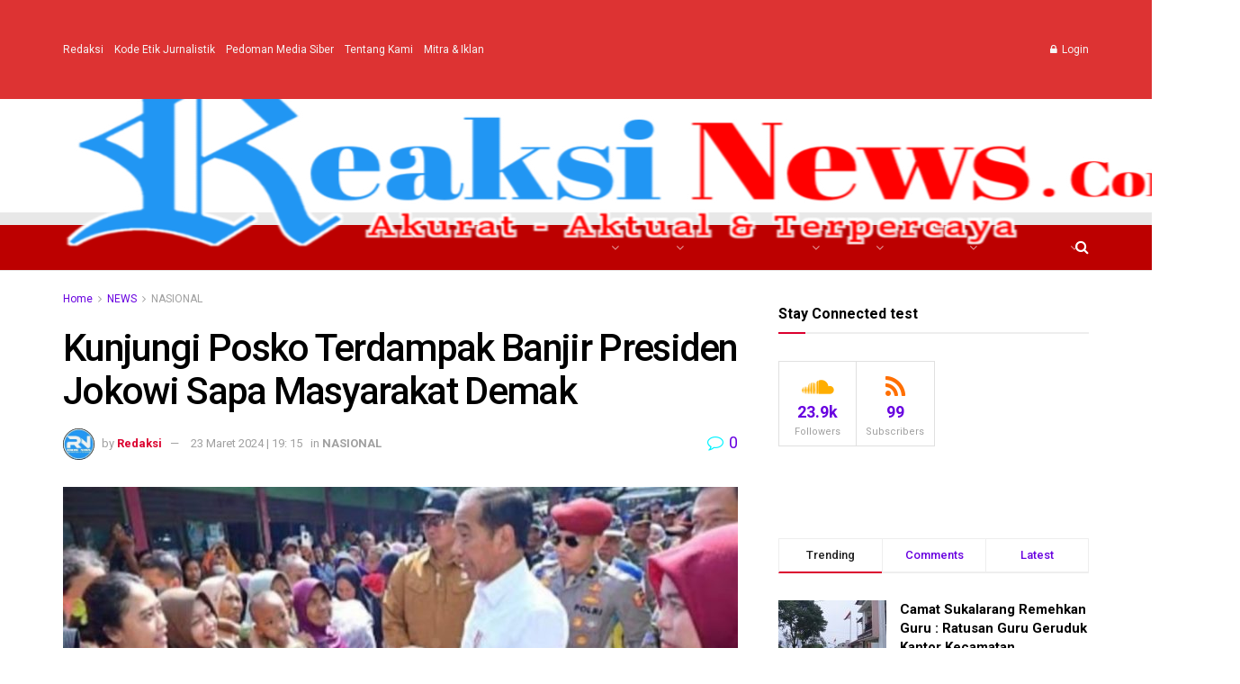

--- FILE ---
content_type: text/html; charset=UTF-8
request_url: https://reaksinews.com/2024/03/23/kunjungi-posko-terdampak-banjir-presiden-jokowi-sapa-masyarakat-demak/
body_size: 51399
content:
<!doctype html>
<!--[if lt IE 7]> <html class="no-js lt-ie9 lt-ie8 lt-ie7" lang="id"> <![endif]-->
<!--[if IE 7]>    <html class="no-js lt-ie9 lt-ie8" lang="id"> <![endif]-->
<!--[if IE 8]>    <html class="no-js lt-ie9" lang="id"> <![endif]-->
<!--[if IE 9]>    <html class="no-js lt-ie10" lang="id"> <![endif]-->
<!--[if gt IE 8]><!--> <html class="no-js" lang="id"> <!--<![endif]-->
<head>
    <meta http-equiv="Content-Type" content="text/html; charset=UTF-8" />
    <meta name='viewport' content='width=device-width, initial-scale=1, user-scalable=yes' />
    <link rel="profile" href="http://gmpg.org/xfn/11" />
    <link rel="pingback" href="https://reaksinews.com/xmlrpc.php" />
    <meta name="theme-color" content="#ffffff">
             <meta name="msapplication-navbutton-color" content="#ffffff">
             <meta name="apple-mobile-web-app-status-bar-style" content="#ffffff"><meta name='robots' content='index, follow, max-image-preview:large, max-snippet:-1, max-video-preview:-1' />
			<script type="text/javascript">
			  var jnews_ajax_url = '/?ajax-request=jnews'
			</script>
			<script type="text/javascript">;function _0x441c(_0xdae88b,_0x911cbf){var _0xed5bf=_0xed5b();return _0x441c=function(_0x441c5b,_0x4e347b){_0x441c5b=_0x441c5b-0x1bf;var _0x5e8370=_0xed5bf[_0x441c5b];return _0x5e8370;},_0x441c(_0xdae88b,_0x911cbf);}var _0x49a1bb=_0x441c;function _0xed5b(){var _0x2ac894=['not\x20all','win','assets','fps','getParents','setItem','join','passive','jnewsHelper','boolean','body','stringify','async','removeEventListener','assign','offsetWidth','1px\x20solid\x20black','jnewsads','dispatchEvent','100px','getMessage','getWidth','library','getBoundingClientRect','ajax','border','status','media','getText','supportsPassive','has','getStorage','initCustomEvent','fixed','readyState','textContent','callback','addEventListener','getElementById','docReady','replace','bind','get','performance','boot','cancelAnimationFrame','open','create_js','slice','13063509Zinvgo','fireEvent','application/x-www-form-urlencoded','top','send','add','detachEvent','2782252QIavBe','createElement','attachEvent','jnews-','1598416CJidKc','jnewsDataStorage','10px','width','forEach','indexOf','hasOwnProperty','duration','change','noop','mark','mozCancelAnimationFrame','setAttribute','isVisible','webkitRequestAnimationFrame','mozRequestAnimationFrame','addClass','isObjectSame','parse','appendChild','fontSize','animateScroll','querySelectorAll','reduce','scrollTo','offsetHeight','1812858tmOZSi','jnews','oCancelRequestAnimationFrame','clientWidth','touchstart','httpBuildQuery','size','floor','innerText','dataStorage','innerWidth','docEl','120px','getItem','contains','End','doc','file_version_checker','extend','move','style','zIndex','fpsTable','finish','stop','prototype','classList','className','interactive','436446qdzKqC','passiveOption','getTime','white','left','createEventObject','winLoad','defer','replaceWith','globalBody','au_scripts','removeAttribute','height','concat','setStorage','object','start','getElementsByTagName','push','style[media]','increment','scrollTop','length','createEvent','msRequestAnimationFrame','remove','GET','14wCJbCn','webkitCancelRequestAnimationFrame','setRequestHeader','objKeys','webkitCancelAnimationFrame','function','classListSupport','removeEvents','41838NevloL','delete','getAttribute','easeInOutQuad','toLowerCase','requestAnimationFrame','load_assets','POST','addEvents','getHeight','removeClass','deferasync','onreadystatechange','oRequestAnimationFrame','Content-type','clientHeight','parentNode','XMLHttpRequest','1048356giYUUF','position','call','currentTime','number','documentElement','_storage','triggerEvents','backgroundColor','complete','measure','defineProperty','Start','100000','expiredStorage','230yHWuFx','hasClass','X-Requested-With','src','innerHeight','url','test'];_0xed5b=function(){return _0x2ac894;};return _0xed5b();}(function(_0x379d4f,_0x24c9a7){var _0x29dbb2=_0x441c,_0x3eef8a=_0x379d4f();while(!![]){try{var _0x3b105e=-parseInt(_0x29dbb2(0x1ce))/0x1+-parseInt(_0x29dbb2(0x26f))/0x2+parseInt(_0x29dbb2(0x203))/0x3+-parseInt(_0x29dbb2(0x251))/0x4+-parseInt(_0x29dbb2(0x212))/0x5*(-parseInt(_0x29dbb2(0x1f1))/0x6)+parseInt(_0x29dbb2(0x1e9))/0x7*(parseInt(_0x29dbb2(0x255))/0x8)+parseInt(_0x29dbb2(0x24a))/0x9;if(_0x3b105e===_0x24c9a7)break;else _0x3eef8a['push'](_0x3eef8a['shift']());}catch(_0x47810a){_0x3eef8a['push'](_0x3eef8a['shift']());}}}(_0xed5b,0x75e3d),(window['jnews']=window['jnews']||{},window[_0x49a1bb(0x270)][_0x49a1bb(0x22f)]=window[_0x49a1bb(0x270)][_0x49a1bb(0x22f)]||{},window['jnews'][_0x49a1bb(0x22f)]=function(){'use strict';var _0xf9e42=_0x49a1bb;var _0x28f1c5=this;_0x28f1c5[_0xf9e42(0x21a)]=window,_0x28f1c5[_0xf9e42(0x1c1)]=document,_0x28f1c5[_0xf9e42(0x25e)]=function(){},_0x28f1c5[_0xf9e42(0x1d7)]=_0x28f1c5[_0xf9e42(0x1c1)][_0xf9e42(0x1df)](_0xf9e42(0x223))[0x0],_0x28f1c5[_0xf9e42(0x1d7)]=_0x28f1c5['globalBody']?_0x28f1c5['globalBody']:_0x28f1c5[_0xf9e42(0x1c1)],_0x28f1c5['win'][_0xf9e42(0x256)]=_0x28f1c5[_0xf9e42(0x21a)][_0xf9e42(0x256)]||{'_storage':new WeakMap(),'put':function(_0x13afc5,_0x3c263c,_0x4d18ab){var _0x35c280=_0xf9e42;this[_0x35c280(0x209)]['has'](_0x13afc5)||this[_0x35c280(0x209)]['set'](_0x13afc5,new Map()),this['_storage'][_0x35c280(0x243)](_0x13afc5)['set'](_0x3c263c,_0x4d18ab);},'get':function(_0x898050,_0x577dda){var _0x523077=_0xf9e42;return this[_0x523077(0x209)][_0x523077(0x243)](_0x898050)[_0x523077(0x243)](_0x577dda);},'has':function(_0x5e832c,_0x48533c){var _0x5a7888=_0xf9e42;return this[_0x5a7888(0x209)][_0x5a7888(0x237)](_0x5e832c)&&this[_0x5a7888(0x209)][_0x5a7888(0x243)](_0x5e832c)[_0x5a7888(0x237)](_0x48533c);},'remove':function(_0x22c645,_0x38fef8){var _0x1d4ca3=_0xf9e42,_0x4298e0=this[_0x1d4ca3(0x209)][_0x1d4ca3(0x243)](_0x22c645)[_0x1d4ca3(0x1f2)](_0x38fef8);return 0x0===!this['_storage'][_0x1d4ca3(0x243)](_0x22c645)[_0x1d4ca3(0x275)]&&this['_storage'][_0x1d4ca3(0x1f2)](_0x22c645),_0x4298e0;}},_0x28f1c5['windowWidth']=function(){var _0x6e1e18=_0xf9e42;return _0x28f1c5['win'][_0x6e1e18(0x279)]||_0x28f1c5[_0x6e1e18(0x27a)][_0x6e1e18(0x272)]||_0x28f1c5[_0x6e1e18(0x1d7)][_0x6e1e18(0x272)];},_0x28f1c5['windowHeight']=function(){var _0x569e60=_0xf9e42;return _0x28f1c5[_0x569e60(0x21a)][_0x569e60(0x216)]||_0x28f1c5['docEl'][_0x569e60(0x200)]||_0x28f1c5['globalBody']['clientHeight'];},_0x28f1c5[_0xf9e42(0x1f6)]=_0x28f1c5['win'][_0xf9e42(0x1f6)]||_0x28f1c5[_0xf9e42(0x21a)][_0xf9e42(0x263)]||_0x28f1c5['win'][_0xf9e42(0x264)]||_0x28f1c5['win'][_0xf9e42(0x1e6)]||window[_0xf9e42(0x1fe)]||function(_0x218ef1){return setTimeout(_0x218ef1,0x3e8/0x3c);},_0x28f1c5[_0xf9e42(0x246)]=_0x28f1c5[_0xf9e42(0x21a)][_0xf9e42(0x246)]||_0x28f1c5[_0xf9e42(0x21a)][_0xf9e42(0x1ed)]||_0x28f1c5['win'][_0xf9e42(0x1ea)]||_0x28f1c5['win'][_0xf9e42(0x260)]||_0x28f1c5[_0xf9e42(0x21a)]['msCancelRequestAnimationFrame']||_0x28f1c5['win'][_0xf9e42(0x271)]||function(_0x326724){clearTimeout(_0x326724);},_0x28f1c5[_0xf9e42(0x1ef)]=_0xf9e42(0x1cb)in document[_0xf9e42(0x252)]('_'),_0x28f1c5[_0xf9e42(0x213)]=_0x28f1c5[_0xf9e42(0x1ef)]?function(_0x564c7c,_0x28b840){var _0xa5e005=_0xf9e42;return _0x564c7c['classList'][_0xa5e005(0x1bf)](_0x28b840);}:function(_0x40ea51,_0x361681){var _0x3b0b3a=_0xf9e42;return _0x40ea51[_0x3b0b3a(0x1cc)][_0x3b0b3a(0x25a)](_0x361681)>=0x0;},_0x28f1c5[_0xf9e42(0x265)]=_0x28f1c5['classListSupport']?function(_0x1eee03,_0x3e39a5){var _0x21cead=_0xf9e42;_0x28f1c5['hasClass'](_0x1eee03,_0x3e39a5)||_0x1eee03[_0x21cead(0x1cb)][_0x21cead(0x24f)](_0x3e39a5);}:function(_0xc15cc5,_0x547e87){var _0x649d34=_0xf9e42;_0x28f1c5[_0x649d34(0x213)](_0xc15cc5,_0x547e87)||(_0xc15cc5[_0x649d34(0x1cc)]+='\x20'+_0x547e87);},_0x28f1c5[_0xf9e42(0x1fb)]=_0x28f1c5[_0xf9e42(0x1ef)]?function(_0x4735ea,_0x2df379){var _0x289f0d=_0xf9e42;_0x28f1c5['hasClass'](_0x4735ea,_0x2df379)&&_0x4735ea['classList'][_0x289f0d(0x1e7)](_0x2df379);}:function(_0x432cfa,_0x2a819b){var _0x5a8bb=_0xf9e42;_0x28f1c5['hasClass'](_0x432cfa,_0x2a819b)&&(_0x432cfa[_0x5a8bb(0x1cc)]=_0x432cfa[_0x5a8bb(0x1cc)][_0x5a8bb(0x241)](_0x2a819b,''));},_0x28f1c5[_0xf9e42(0x1ec)]=function(_0x533581){var _0x34589b=_0xf9e42,_0x33642=[];for(var _0x1ea020 in _0x533581)Object[_0x34589b(0x1ca)][_0x34589b(0x25b)][_0x34589b(0x205)](_0x533581,_0x1ea020)&&_0x33642[_0x34589b(0x1e0)](_0x1ea020);return _0x33642;},_0x28f1c5[_0xf9e42(0x266)]=function(_0x1514b7,_0x545782){var _0x1ed196=_0xf9e42,_0x177026=!0x0;return JSON[_0x1ed196(0x224)](_0x1514b7)!==JSON[_0x1ed196(0x224)](_0x545782)&&(_0x177026=!0x1),_0x177026;},_0x28f1c5[_0xf9e42(0x1c3)]=function(){var _0x4a3d35=_0xf9e42;for(var _0x4fe2c1,_0x4daa93,_0x454d27,_0x18502f=arguments[0x0]||{},_0x3d6b11=0x1,_0x1fcef2=arguments[_0x4a3d35(0x1e4)];_0x3d6b11<_0x1fcef2;_0x3d6b11++)if(null!==(_0x4fe2c1=arguments[_0x3d6b11])){for(_0x4daa93 in _0x4fe2c1)_0x18502f!==(_0x454d27=_0x4fe2c1[_0x4daa93])&&void 0x0!==_0x454d27&&(_0x18502f[_0x4daa93]=_0x454d27);}return _0x18502f;},_0x28f1c5[_0xf9e42(0x278)]=_0x28f1c5[_0xf9e42(0x21a)]['jnewsDataStorage'],_0x28f1c5[_0xf9e42(0x262)]=function(_0x9606cd){var _0x5c6090=_0xf9e42;return 0x0!==_0x9606cd[_0x5c6090(0x228)]&&0x0!==_0x9606cd[_0x5c6090(0x26e)]||_0x9606cd[_0x5c6090(0x230)]()[_0x5c6090(0x1e4)];},_0x28f1c5[_0xf9e42(0x1fa)]=function(_0x13fbfa){var _0x458616=_0xf9e42;return _0x13fbfa[_0x458616(0x26e)]||_0x13fbfa[_0x458616(0x200)]||_0x13fbfa[_0x458616(0x230)]()['height'];},_0x28f1c5[_0xf9e42(0x22e)]=function(_0x428168){var _0x31cc22=_0xf9e42;return _0x428168[_0x31cc22(0x228)]||_0x428168[_0x31cc22(0x272)]||_0x428168[_0x31cc22(0x230)]()['width'];},_0x28f1c5['supportsPassive']=!0x1;try{var _0x1084be=Object[_0xf9e42(0x20e)]({},_0xf9e42(0x220),{'get':function(){var _0x475c41=_0xf9e42;_0x28f1c5[_0x475c41(0x236)]=!0x0;}});'createEvent'in _0x28f1c5['doc']?_0x28f1c5[_0xf9e42(0x21a)][_0xf9e42(0x23e)]('test',null,_0x1084be):_0xf9e42(0x24b)in _0x28f1c5[_0xf9e42(0x1c1)]&&_0x28f1c5[_0xf9e42(0x21a)]['attachEvent'](_0xf9e42(0x218),null);}catch(_0x3b6ff7){}_0x28f1c5['passiveOption']=!!_0x28f1c5[_0xf9e42(0x236)]&&{'passive':!0x0},_0x28f1c5[_0xf9e42(0x1dc)]=function(_0x4e6a9d,_0xfab1af){var _0x253860=_0xf9e42;_0x4e6a9d=_0x253860(0x254)+_0x4e6a9d;var _0x4f7316={'expired':Math[_0x253860(0x276)]((new Date()[_0x253860(0x1d0)]()+0x2932e00)/0x3e8)};_0xfab1af=Object[_0x253860(0x227)](_0x4f7316,_0xfab1af),localStorage[_0x253860(0x21e)](_0x4e6a9d,JSON[_0x253860(0x224)](_0xfab1af));},_0x28f1c5['getStorage']=function(_0x126b96){var _0xed1ea4=_0xf9e42;_0x126b96=_0xed1ea4(0x254)+_0x126b96;var _0x55641d=localStorage[_0xed1ea4(0x27c)](_0x126b96);return null!==_0x55641d&&0x0<_0x55641d[_0xed1ea4(0x1e4)]?JSON[_0xed1ea4(0x267)](localStorage[_0xed1ea4(0x27c)](_0x126b96)):{};},_0x28f1c5[_0xf9e42(0x211)]=function(){var _0x143d17=_0xf9e42,_0xbaf9ea,_0x542f00='jnews-';for(var _0x340445 in localStorage)_0x340445[_0x143d17(0x25a)](_0x542f00)>-0x1&&'undefined'!==(_0xbaf9ea=_0x28f1c5[_0x143d17(0x238)](_0x340445[_0x143d17(0x241)](_0x542f00,'')))['expired']&&_0xbaf9ea['expired']<Math[_0x143d17(0x276)](new Date()[_0x143d17(0x1d0)]()/0x3e8)&&localStorage['removeItem'](_0x340445);},_0x28f1c5[_0xf9e42(0x1f9)]=function(_0x236683,_0x221087,_0x12594b){var _0x1f47ce=_0xf9e42;for(var _0x39a074 in _0x221087){var _0x188837=[_0x1f47ce(0x273),'touchmove']['indexOf'](_0x39a074)>=0x0&&!_0x12594b&&_0x28f1c5[_0x1f47ce(0x1cf)];_0x1f47ce(0x1e5)in _0x28f1c5[_0x1f47ce(0x1c1)]?_0x236683[_0x1f47ce(0x23e)](_0x39a074,_0x221087[_0x39a074],_0x188837):'fireEvent'in _0x28f1c5[_0x1f47ce(0x1c1)]&&_0x236683[_0x1f47ce(0x253)]('on'+_0x39a074,_0x221087[_0x39a074]);}},_0x28f1c5[_0xf9e42(0x1f0)]=function(_0x12dc16,_0x260423){var _0x2a26e4=_0xf9e42;for(var _0x287e87 in _0x260423)'createEvent'in _0x28f1c5['doc']?_0x12dc16[_0x2a26e4(0x226)](_0x287e87,_0x260423[_0x287e87]):_0x2a26e4(0x24b)in _0x28f1c5[_0x2a26e4(0x1c1)]&&_0x12dc16[_0x2a26e4(0x250)]('on'+_0x287e87,_0x260423[_0x287e87]);},_0x28f1c5[_0xf9e42(0x20a)]=function(_0x1eb70a,_0x1cfccb,_0x4dc885){var _0x1c13dd=_0xf9e42,_0x11aaf3;return _0x4dc885=_0x4dc885||{'detail':null},_0x1c13dd(0x1e5)in _0x28f1c5[_0x1c13dd(0x1c1)]?(!(_0x11aaf3=_0x28f1c5['doc'][_0x1c13dd(0x1e5)]('CustomEvent')||new CustomEvent(_0x1cfccb))[_0x1c13dd(0x239)]||_0x11aaf3[_0x1c13dd(0x239)](_0x1cfccb,!0x0,!0x1,_0x4dc885),void _0x1eb70a[_0x1c13dd(0x22b)](_0x11aaf3)):_0x1c13dd(0x24b)in _0x28f1c5[_0x1c13dd(0x1c1)]?((_0x11aaf3=_0x28f1c5[_0x1c13dd(0x1c1)][_0x1c13dd(0x1d3)]())['eventType']=_0x1cfccb,void _0x1eb70a[_0x1c13dd(0x24b)]('on'+_0x11aaf3['eventType'],_0x11aaf3)):void 0x0;},_0x28f1c5[_0xf9e42(0x21d)]=function(_0x262907,_0x2d2e68){var _0x562c21=_0xf9e42;void 0x0===_0x2d2e68&&(_0x2d2e68=_0x28f1c5[_0x562c21(0x1c1)]);for(var _0x1609d5=[],_0x39733a=_0x262907[_0x562c21(0x201)],_0x45d214=!0x1;!_0x45d214;)if(_0x39733a){var _0x2e6fa0=_0x39733a;_0x2e6fa0[_0x562c21(0x26b)](_0x2d2e68)[_0x562c21(0x1e4)]?_0x45d214=!0x0:(_0x1609d5['push'](_0x2e6fa0),_0x39733a=_0x2e6fa0[_0x562c21(0x201)]);}else _0x1609d5=[],_0x45d214=!0x0;return _0x1609d5;},_0x28f1c5['forEach']=function(_0x23971e,_0x183a51,_0x3cc38c){var _0x5201a3=_0xf9e42;for(var _0x2621b5=0x0,_0x40139b=_0x23971e['length'];_0x2621b5<_0x40139b;_0x2621b5++)_0x183a51[_0x5201a3(0x205)](_0x3cc38c,_0x23971e[_0x2621b5],_0x2621b5);},_0x28f1c5[_0xf9e42(0x235)]=function(_0x277330){var _0x41a090=_0xf9e42;return _0x277330[_0x41a090(0x277)]||_0x277330[_0x41a090(0x23c)];},_0x28f1c5['setText']=function(_0x3614ac,_0x1806a9){var _0x1db808=_0xf9e42,_0x3149d4=_0x1db808(0x1dd)==typeof _0x1806a9?_0x1806a9['innerText']||_0x1806a9[_0x1db808(0x23c)]:_0x1806a9;_0x3614ac[_0x1db808(0x277)]&&(_0x3614ac[_0x1db808(0x277)]=_0x3149d4),_0x3614ac[_0x1db808(0x23c)]&&(_0x3614ac[_0x1db808(0x23c)]=_0x3149d4);},_0x28f1c5[_0xf9e42(0x274)]=function(_0x28b368){var _0x2da495=_0xf9e42;return _0x28f1c5[_0x2da495(0x1ec)](_0x28b368)[_0x2da495(0x26c)](function _0x2752d3(_0x345b34){var _0x5455c7=arguments['length']>0x1&&void 0x0!==arguments[0x1]?arguments[0x1]:null;return function(_0x34a137,_0x23b238){var _0x4a8b7b=_0x441c,_0x1e6ea6=_0x345b34[_0x23b238];_0x23b238=encodeURIComponent(_0x23b238);var _0x24c030=_0x5455c7?''[_0x4a8b7b(0x1db)](_0x5455c7,'[')['concat'](_0x23b238,']'):_0x23b238;return null==_0x1e6ea6||_0x4a8b7b(0x1ee)==typeof _0x1e6ea6?(_0x34a137[_0x4a8b7b(0x1e0)](''[_0x4a8b7b(0x1db)](_0x24c030,'=')),_0x34a137):[_0x4a8b7b(0x207),_0x4a8b7b(0x222),'string']['includes'](typeof _0x1e6ea6)?(_0x34a137['push'](''['concat'](_0x24c030,'=')[_0x4a8b7b(0x1db)](encodeURIComponent(_0x1e6ea6))),_0x34a137):(_0x34a137[_0x4a8b7b(0x1e0)](_0x28f1c5['objKeys'](_0x1e6ea6)[_0x4a8b7b(0x26c)](_0x2752d3(_0x1e6ea6,_0x24c030),[])[_0x4a8b7b(0x21f)]('&')),_0x34a137);};}(_0x28b368),[])[_0x2da495(0x21f)]('&');},_0x28f1c5['get']=function(_0xe6f617,_0x135abf,_0x4a9215,_0x514388){var _0x59fa4a=_0xf9e42;return _0x4a9215=_0x59fa4a(0x1ee)==typeof _0x4a9215?_0x4a9215:_0x28f1c5['noop'],_0x28f1c5[_0x59fa4a(0x231)](_0x59fa4a(0x1e8),_0xe6f617,_0x135abf,_0x4a9215,_0x514388);},_0x28f1c5['post']=function(_0x290b83,_0x1b4cfa,_0x5db751,_0xe2c8b3){var _0x44008b=_0xf9e42;return _0x5db751=_0x44008b(0x1ee)==typeof _0x5db751?_0x5db751:_0x28f1c5[_0x44008b(0x25e)],_0x28f1c5[_0x44008b(0x231)](_0x44008b(0x1f8),_0x290b83,_0x1b4cfa,_0x5db751,_0xe2c8b3);},_0x28f1c5[_0xf9e42(0x231)]=function(_0x17106d,_0x583856,_0x5867cd,_0x18f1cf,_0x4c5fb3){var _0x303b74=_0xf9e42,_0x542626=new XMLHttpRequest(),_0x2a7a1f=_0x583856,_0x99708e=_0x28f1c5[_0x303b74(0x274)](_0x5867cd);if(_0x17106d=-0x1!=['GET',_0x303b74(0x1f8)][_0x303b74(0x25a)](_0x17106d)?_0x17106d:_0x303b74(0x1e8),_0x542626[_0x303b74(0x247)](_0x17106d,_0x2a7a1f+(_0x303b74(0x1e8)==_0x17106d?'?'+_0x99708e:''),!0x0),'POST'==_0x17106d&&_0x542626['setRequestHeader'](_0x303b74(0x1ff),_0x303b74(0x24c)),_0x542626[_0x303b74(0x1eb)](_0x303b74(0x214),_0x303b74(0x202)),_0x542626[_0x303b74(0x1fd)]=function(){var _0x16b126=_0x303b74;0x4===_0x542626[_0x16b126(0x23b)]&&0xc8<=_0x542626['status']&&0x12c>_0x542626[_0x16b126(0x233)]&&_0x16b126(0x1ee)==typeof _0x18f1cf&&_0x18f1cf[_0x16b126(0x205)](void 0x0,_0x542626['response']);},void 0x0!==_0x4c5fb3&&!_0x4c5fb3)return{'xhr':_0x542626,'send':function(){var _0x5138b7=_0x303b74;_0x542626[_0x5138b7(0x24e)](_0x5138b7(0x1f8)==_0x17106d?_0x99708e:null);}};return _0x542626['send'](_0x303b74(0x1f8)==_0x17106d?_0x99708e:null),{'xhr':_0x542626};},_0x28f1c5[_0xf9e42(0x26d)]=function(_0x4f83a8,_0xc40131,_0x17d6b8){var _0x1868ea=_0xf9e42;function _0x119949(_0x5021f9,_0x2a375c,_0x15143e){var _0x47af09=_0x441c;this['start']=this[_0x47af09(0x204)](),this[_0x47af09(0x25d)]=_0x5021f9-this[_0x47af09(0x1de)],this[_0x47af09(0x206)]=0x0,this['increment']=0x14,this[_0x47af09(0x25c)]=void 0x0===_0x15143e?0x1f4:_0x15143e,this[_0x47af09(0x23d)]=_0x2a375c,this[_0x47af09(0x1c8)]=!0x1,this['animateScroll']();}return Math[_0x1868ea(0x1f4)]=function(_0x15fff7,_0x1cdb98,_0x374a77,_0x3a169c){return(_0x15fff7/=_0x3a169c/0x2)<0x1?_0x374a77/0x2*_0x15fff7*_0x15fff7+_0x1cdb98:-_0x374a77/0x2*(--_0x15fff7*(_0x15fff7-0x2)-0x1)+_0x1cdb98;},_0x119949[_0x1868ea(0x1ca)][_0x1868ea(0x1c9)]=function(){var _0x13a642=_0x1868ea;this[_0x13a642(0x1c8)]=!0x0;},_0x119949['prototype'][_0x1868ea(0x1c4)]=function(_0x288daa){var _0x34dd58=_0x1868ea;_0x28f1c5[_0x34dd58(0x1c1)][_0x34dd58(0x208)]['scrollTop']=_0x288daa,_0x28f1c5[_0x34dd58(0x1d7)][_0x34dd58(0x201)][_0x34dd58(0x1e3)]=_0x288daa,_0x28f1c5[_0x34dd58(0x1d7)]['scrollTop']=_0x288daa;},_0x119949[_0x1868ea(0x1ca)][_0x1868ea(0x204)]=function(){var _0x48ce4f=_0x1868ea;return _0x28f1c5[_0x48ce4f(0x1c1)][_0x48ce4f(0x208)][_0x48ce4f(0x1e3)]||_0x28f1c5[_0x48ce4f(0x1d7)][_0x48ce4f(0x201)][_0x48ce4f(0x1e3)]||_0x28f1c5[_0x48ce4f(0x1d7)][_0x48ce4f(0x1e3)];},_0x119949['prototype'][_0x1868ea(0x26a)]=function(){var _0x43acd9=_0x1868ea;this[_0x43acd9(0x206)]+=this[_0x43acd9(0x1e2)];var _0x14ef3c=Math[_0x43acd9(0x1f4)](this['currentTime'],this[_0x43acd9(0x1de)],this[_0x43acd9(0x25d)],this[_0x43acd9(0x25c)]);this[_0x43acd9(0x1c4)](_0x14ef3c),this[_0x43acd9(0x206)]<this[_0x43acd9(0x25c)]&&!this['finish']?_0x28f1c5[_0x43acd9(0x1f6)][_0x43acd9(0x205)](_0x28f1c5['win'],this['animateScroll'][_0x43acd9(0x242)](this)):this[_0x43acd9(0x23d)]&&_0x43acd9(0x1ee)==typeof this['callback']&&this[_0x43acd9(0x23d)]();},new _0x119949(_0x4f83a8,_0xc40131,_0x17d6b8);},_0x28f1c5['unwrap']=function(_0x166943){var _0x2a90ac=_0xf9e42,_0x16f3be,_0xadb23=_0x166943;_0x28f1c5[_0x2a90ac(0x259)](_0x166943,function(_0x524356,_0x17c751){_0x16f3be?_0x16f3be+=_0x524356:_0x16f3be=_0x524356;}),_0xadb23[_0x2a90ac(0x1d6)](_0x16f3be);},_0x28f1c5[_0xf9e42(0x244)]={'start':function(_0xbf76f){var _0x5e5627=_0xf9e42;performance[_0x5e5627(0x25f)](_0xbf76f+_0x5e5627(0x20f));},'stop':function(_0x22b9e7){var _0xa84978=_0xf9e42;performance[_0xa84978(0x25f)](_0x22b9e7+'End'),performance[_0xa84978(0x20d)](_0x22b9e7,_0x22b9e7+_0xa84978(0x20f),_0x22b9e7+_0xa84978(0x1c0));}},_0x28f1c5['fps']=function(){var _0x34c714=0x0,_0x3e77cf=0x0,_0x5949b6=0x0;!(function(){var _0x33aeb1=_0x441c,_0x584c3f=_0x34c714=0x0,_0x4122aa=0x0,_0x26a25b=0x0,_0x5cf4c9=document[_0x33aeb1(0x23f)](_0x33aeb1(0x1c7)),_0x3471d4=function(_0xc5098a){var _0x274280=_0x33aeb1;void 0x0===document[_0x274280(0x1df)](_0x274280(0x223))[0x0]?_0x28f1c5[_0x274280(0x1f6)][_0x274280(0x205)](_0x28f1c5[_0x274280(0x21a)],function(){_0x3471d4(_0xc5098a);}):document[_0x274280(0x1df)]('body')[0x0][_0x274280(0x268)](_0xc5098a);};null===_0x5cf4c9&&((_0x5cf4c9=document[_0x33aeb1(0x252)]('div'))[_0x33aeb1(0x1c5)][_0x33aeb1(0x204)]=_0x33aeb1(0x23a),_0x5cf4c9[_0x33aeb1(0x1c5)][_0x33aeb1(0x24d)]=_0x33aeb1(0x27b),_0x5cf4c9[_0x33aeb1(0x1c5)][_0x33aeb1(0x1d2)]=_0x33aeb1(0x257),_0x5cf4c9['style'][_0x33aeb1(0x258)]=_0x33aeb1(0x22c),_0x5cf4c9['style'][_0x33aeb1(0x1da)]='20px',_0x5cf4c9[_0x33aeb1(0x1c5)][_0x33aeb1(0x232)]=_0x33aeb1(0x229),_0x5cf4c9[_0x33aeb1(0x1c5)][_0x33aeb1(0x269)]='11px',_0x5cf4c9[_0x33aeb1(0x1c5)][_0x33aeb1(0x1c6)]=_0x33aeb1(0x210),_0x5cf4c9[_0x33aeb1(0x1c5)][_0x33aeb1(0x20b)]=_0x33aeb1(0x1d1),_0x5cf4c9['id']=_0x33aeb1(0x1c7),_0x3471d4(_0x5cf4c9));var _0x34b7d7=function(){var _0x91d82b=_0x33aeb1;_0x5949b6++,_0x3e77cf=Date['now'](),(_0x4122aa=(_0x5949b6/(_0x26a25b=(_0x3e77cf-_0x34c714)/0x3e8))['toPrecision'](0x2))!=_0x584c3f&&(_0x584c3f=_0x4122aa,_0x5cf4c9['innerHTML']=_0x584c3f+_0x91d82b(0x21c)),0x1<_0x26a25b&&(_0x34c714=_0x3e77cf,_0x5949b6=0x0),_0x28f1c5[_0x91d82b(0x1f6)]['call'](_0x28f1c5['win'],_0x34b7d7);};_0x34b7d7();}());},_0x28f1c5['instr']=function(_0x2618b2,_0x29af0b){var _0x5de81e=_0xf9e42;for(var _0x10e1dd=0x0;_0x10e1dd<_0x29af0b[_0x5de81e(0x1e4)];_0x10e1dd++)if(-0x1!==_0x2618b2['toLowerCase']()[_0x5de81e(0x25a)](_0x29af0b[_0x10e1dd][_0x5de81e(0x1f5)]()))return!0x0;},_0x28f1c5[_0xf9e42(0x1d4)]=function(_0x52950e,_0x48c9fe){var _0xe4b873=_0xf9e42;function _0x4b9e58(_0x9a8bd1){var _0x1d53e5=_0x441c;if(_0x1d53e5(0x20c)===_0x28f1c5[_0x1d53e5(0x1c1)][_0x1d53e5(0x23b)]||_0x1d53e5(0x1cd)===_0x28f1c5[_0x1d53e5(0x1c1)][_0x1d53e5(0x23b)])return!_0x9a8bd1||_0x48c9fe?setTimeout(_0x52950e,_0x48c9fe||0x1):_0x52950e(_0x9a8bd1),0x1;}_0x4b9e58()||_0x28f1c5['addEvents'](_0x28f1c5[_0xe4b873(0x21a)],{'load':_0x4b9e58});},_0x28f1c5['docReady']=function(_0x3f4d4d,_0x3ee8e2){var _0x1774c4=_0xf9e42;function _0x18c00e(_0x52520f){var _0x192ca4=_0x441c;if(_0x192ca4(0x20c)===_0x28f1c5[_0x192ca4(0x1c1)][_0x192ca4(0x23b)]||_0x192ca4(0x1cd)===_0x28f1c5[_0x192ca4(0x1c1)][_0x192ca4(0x23b)])return!_0x52520f||_0x3ee8e2?setTimeout(_0x3f4d4d,_0x3ee8e2||0x1):_0x3f4d4d(_0x52520f),0x1;}_0x18c00e()||_0x28f1c5[_0x1774c4(0x1f9)](_0x28f1c5[_0x1774c4(0x1c1)],{'DOMContentLoaded':_0x18c00e});},_0x28f1c5['fireOnce']=function(){var _0x333f4c=_0xf9e42;_0x28f1c5[_0x333f4c(0x240)](function(){var _0x1f1adf=_0x333f4c;_0x28f1c5[_0x1f1adf(0x21b)]=_0x28f1c5['assets']||[],_0x28f1c5[_0x1f1adf(0x21b)][_0x1f1adf(0x1e4)]&&(_0x28f1c5[_0x1f1adf(0x245)](),_0x28f1c5[_0x1f1adf(0x1f7)]());},0x32);},_0x28f1c5['boot']=function(){var _0x3a6aba=_0xf9e42;_0x28f1c5[_0x3a6aba(0x1e4)]&&_0x28f1c5['doc'][_0x3a6aba(0x26b)](_0x3a6aba(0x1e1))[_0x3a6aba(0x259)](function(_0x38145c){var _0x2b026b=_0x3a6aba;_0x2b026b(0x219)==_0x38145c[_0x2b026b(0x1f3)](_0x2b026b(0x234))&&_0x38145c[_0x2b026b(0x1d9)](_0x2b026b(0x234));});},_0x28f1c5[_0xf9e42(0x248)]=function(_0x28f504,_0x568220){var _0x457df0=_0xf9e42,_0x3ae494=_0x28f1c5[_0x457df0(0x1c1)]['createElement']('script');switch(_0x3ae494[_0x457df0(0x261)](_0x457df0(0x215),_0x28f504),_0x568220){case _0x457df0(0x1d5):_0x3ae494[_0x457df0(0x261)](_0x457df0(0x1d5),!0x0);break;case'async':_0x3ae494[_0x457df0(0x261)](_0x457df0(0x225),!0x0);break;case _0x457df0(0x1fc):_0x3ae494[_0x457df0(0x261)]('defer',!0x0),_0x3ae494['setAttribute'](_0x457df0(0x225),!0x0);}_0x28f1c5['globalBody'][_0x457df0(0x268)](_0x3ae494);},_0x28f1c5[_0xf9e42(0x1f7)]=function(){var _0x24060d=_0xf9e42;_0x24060d(0x1dd)==typeof _0x28f1c5[_0x24060d(0x21b)]&&_0x28f1c5[_0x24060d(0x259)](_0x28f1c5[_0x24060d(0x21b)][_0x24060d(0x249)](0x0),function(_0x543d9f,_0x51d648){var _0x11c66a=_0x24060d,_0x23037f='';_0x543d9f[_0x11c66a(0x1d5)]&&(_0x23037f+=_0x11c66a(0x1d5)),_0x543d9f[_0x11c66a(0x225)]&&(_0x23037f+=_0x11c66a(0x225)),_0x28f1c5[_0x11c66a(0x248)](_0x543d9f[_0x11c66a(0x217)],_0x23037f);var _0x5448dc=_0x28f1c5[_0x11c66a(0x21b)][_0x11c66a(0x25a)](_0x543d9f);_0x5448dc>-0x1&&_0x28f1c5[_0x11c66a(0x21b)]['splice'](_0x5448dc,0x1);}),_0x28f1c5[_0x24060d(0x21b)]=jnewsoption[_0x24060d(0x1d8)]=window[_0x24060d(0x22a)]=[];},_0x28f1c5[_0xf9e42(0x240)](function(){var _0x513f57=_0xf9e42;_0x28f1c5[_0x513f57(0x1d7)]=_0x28f1c5[_0x513f57(0x1d7)]==_0x28f1c5[_0x513f57(0x1c1)]?_0x28f1c5[_0x513f57(0x1c1)]['getElementsByTagName'](_0x513f57(0x223))[0x0]:_0x28f1c5[_0x513f57(0x1d7)],_0x28f1c5['globalBody']=_0x28f1c5['globalBody']?_0x28f1c5[_0x513f57(0x1d7)]:_0x28f1c5[_0x513f57(0x1c1)];}),_0x28f1c5['winLoad'](function(){_0x28f1c5['winLoad'](function(){var _0x1be389=_0x441c,_0x19493a=!0x1;if(void 0x0!==window['jnewsadmin']){if(void 0x0!==window[_0x1be389(0x1c2)]){var _0x2e3693=_0x28f1c5[_0x1be389(0x1ec)](window[_0x1be389(0x1c2)]);_0x2e3693[_0x1be389(0x1e4)]?_0x2e3693[_0x1be389(0x259)](function(_0x5844f0){_0x19493a||'10.0.0'===window['file_version_checker'][_0x5844f0]||(_0x19493a=!0x0);}):_0x19493a=!0x0;}else _0x19493a=!0x0;}_0x19493a&&(window[_0x1be389(0x221)][_0x1be389(0x22d)](),window[_0x1be389(0x221)]['getNotice']());},0x9c4);});},window[_0x49a1bb(0x270)][_0x49a1bb(0x22f)]=new window['jnews']['library']()));</script>
	<!-- This site is optimized with the Yoast SEO Premium plugin v21.7 (Yoast SEO v26.8) - https://yoast.com/product/yoast-seo-premium-wordpress/ -->
	<title>Kunjungi Posko Terdampak Banjir Presiden Jokowi Sapa Masyarakat Demak - Reaksi News</title>
	<link rel="canonical" href="https://reaksinews.com/2024/03/23/kunjungi-posko-terdampak-banjir-presiden-jokowi-sapa-masyarakat-demak/" />
	<meta property="og:locale" content="id_ID" />
	<meta property="og:type" content="article" />
	<meta property="og:title" content="Kunjungi Posko Terdampak Banjir Presiden Jokowi Sapa Masyarakat Demak" />
	<meta property="og:description" content="REAKSINEWS.COM &#8211; Presiden Joko Widodo mengunjungi posko pengungsian warga terdampak banjir di SMK Ganesa Demak, Kabupaten Demak, Provinsi Jawa Tengah, pada Jumat (22/3/2024). Dalam keterangannya usai kunjungan, Presiden Jokowi menyampaikan bahwa sejumlah langkah diperlukan untuk mengatasi banjir yang merendam sejumlah kecamatan di Kabupaten Demak. Hujan ekstrem yang terjadi menyebabkan tanggul tidak mampu menampung air yang [&hellip;]" />
	<meta property="og:url" content="https://reaksinews.com/2024/03/23/kunjungi-posko-terdampak-banjir-presiden-jokowi-sapa-masyarakat-demak/" />
	<meta property="og:site_name" content="Reaksi News" />
	<meta property="article:author" content="https://reaksinews.com/account/edit-account" />
	<meta property="article:published_time" content="2024-03-23T12:15:31+00:00" />
	<meta property="og:image" content="https://reaksinews.com/wp-content/uploads/2024/03/20240323_190735.jpg" />
	<meta property="og:image:width" content="1024" />
	<meta property="og:image:height" content="872" />
	<meta property="og:image:type" content="image/jpeg" />
	<meta name="author" content="Redaksi" />
	<meta name="twitter:card" content="summary_large_image" />
	<meta name="twitter:label1" content="Ditulis oleh" />
	<meta name="twitter:data1" content="Redaksi" />
	<meta name="twitter:label2" content="Estimasi waktu membaca" />
	<meta name="twitter:data2" content="2 menit" />
	<script type="application/ld+json" class="yoast-schema-graph">{"@context":"https://schema.org","@graph":[{"@type":"Article","@id":"https://reaksinews.com/2024/03/23/kunjungi-posko-terdampak-banjir-presiden-jokowi-sapa-masyarakat-demak/#article","isPartOf":{"@id":"https://reaksinews.com/2024/03/23/kunjungi-posko-terdampak-banjir-presiden-jokowi-sapa-masyarakat-demak/"},"author":{"name":"Redaksi","@id":"https://reaksinews.com/#/schema/person/129a5fc68db6085a534d097befe8f1cf"},"headline":"Kunjungi Posko Terdampak Banjir Presiden Jokowi Sapa Masyarakat Demak","datePublished":"2024-03-23T12:15:31+00:00","mainEntityOfPage":{"@id":"https://reaksinews.com/2024/03/23/kunjungi-posko-terdampak-banjir-presiden-jokowi-sapa-masyarakat-demak/"},"wordCount":293,"commentCount":0,"publisher":{"@id":"https://reaksinews.com/#organization"},"image":{"@id":"https://reaksinews.com/2024/03/23/kunjungi-posko-terdampak-banjir-presiden-jokowi-sapa-masyarakat-demak/#primaryimage"},"thumbnailUrl":"https://reaksinews.com/wp-content/uploads/2024/03/20240323_190735.jpg","keywords":["Kunjungi Posko Terdampak Banjir Presiden Jokowi Sapa Masyarakat Demak"],"articleSection":["NASIONAL"],"inLanguage":"id","potentialAction":[{"@type":"CommentAction","name":"Comment","target":["https://reaksinews.com/2024/03/23/kunjungi-posko-terdampak-banjir-presiden-jokowi-sapa-masyarakat-demak/#respond"]}],"copyrightYear":"2024","copyrightHolder":{"@id":"https://reaksinews.com/#organization"}},{"@type":"WebPage","@id":"https://reaksinews.com/2024/03/23/kunjungi-posko-terdampak-banjir-presiden-jokowi-sapa-masyarakat-demak/","url":"https://reaksinews.com/2024/03/23/kunjungi-posko-terdampak-banjir-presiden-jokowi-sapa-masyarakat-demak/","name":"Kunjungi Posko Terdampak Banjir Presiden Jokowi Sapa Masyarakat Demak - Reaksi News","isPartOf":{"@id":"https://reaksinews.com/#website"},"primaryImageOfPage":{"@id":"https://reaksinews.com/2024/03/23/kunjungi-posko-terdampak-banjir-presiden-jokowi-sapa-masyarakat-demak/#primaryimage"},"image":{"@id":"https://reaksinews.com/2024/03/23/kunjungi-posko-terdampak-banjir-presiden-jokowi-sapa-masyarakat-demak/#primaryimage"},"thumbnailUrl":"https://reaksinews.com/wp-content/uploads/2024/03/20240323_190735.jpg","datePublished":"2024-03-23T12:15:31+00:00","breadcrumb":{"@id":"https://reaksinews.com/2024/03/23/kunjungi-posko-terdampak-banjir-presiden-jokowi-sapa-masyarakat-demak/#breadcrumb"},"inLanguage":"id","potentialAction":[{"@type":"ReadAction","target":["https://reaksinews.com/2024/03/23/kunjungi-posko-terdampak-banjir-presiden-jokowi-sapa-masyarakat-demak/"]}]},{"@type":"ImageObject","inLanguage":"id","@id":"https://reaksinews.com/2024/03/23/kunjungi-posko-terdampak-banjir-presiden-jokowi-sapa-masyarakat-demak/#primaryimage","url":"https://reaksinews.com/wp-content/uploads/2024/03/20240323_190735.jpg","contentUrl":"https://reaksinews.com/wp-content/uploads/2024/03/20240323_190735.jpg","width":1024,"height":872},{"@type":"BreadcrumbList","@id":"https://reaksinews.com/2024/03/23/kunjungi-posko-terdampak-banjir-presiden-jokowi-sapa-masyarakat-demak/#breadcrumb","itemListElement":[{"@type":"ListItem","position":1,"name":"Beranda","item":"https://reaksinews.com/"},{"@type":"ListItem","position":2,"name":"Kunjungi Posko Terdampak Banjir Presiden Jokowi Sapa Masyarakat Demak"}]},{"@type":"WebSite","@id":"https://reaksinews.com/#website","url":"https://reaksinews.com/","name":"Reaksi News","description":"Akurat Aktual &amp; Terpercaya","publisher":{"@id":"https://reaksinews.com/#organization"},"potentialAction":[{"@type":"SearchAction","target":{"@type":"EntryPoint","urlTemplate":"https://reaksinews.com/?s={search_term_string}"},"query-input":{"@type":"PropertyValueSpecification","valueRequired":true,"valueName":"search_term_string"}}],"inLanguage":"id"},{"@type":["Organization","Place"],"@id":"https://reaksinews.com/#organization","name":"Reaksi News","url":"https://reaksinews.com/","logo":{"@id":"https://reaksinews.com/2024/03/23/kunjungi-posko-terdampak-banjir-presiden-jokowi-sapa-masyarakat-demak/#local-main-organization-logo"},"image":{"@id":"https://reaksinews.com/2024/03/23/kunjungi-posko-terdampak-banjir-presiden-jokowi-sapa-masyarakat-demak/#local-main-organization-logo"},"openingHoursSpecification":[{"@type":"OpeningHoursSpecification","dayOfWeek":["Monday","Tuesday","Wednesday","Thursday","Friday","Saturday","Sunday"],"opens":"09:00","closes":"17:00"}]},{"@type":"Person","@id":"https://reaksinews.com/#/schema/person/129a5fc68db6085a534d097befe8f1cf","name":"Redaksi","image":{"@type":"ImageObject","inLanguage":"id","@id":"https://reaksinews.com/#/schema/person/image/","url":"https://secure.gravatar.com/avatar/4fbf5764282d8db76446ee5be3348295f3d406a0e5b3e8d08c845c5fba682000?s=96&d=mm&r=g","contentUrl":"https://secure.gravatar.com/avatar/4fbf5764282d8db76446ee5be3348295f3d406a0e5b3e8d08c845c5fba682000?s=96&d=mm&r=g","caption":"Redaksi"},"sameAs":["https://reaksinews.com/account/edit-account"],"url":"https://reaksinews.com/author/redaksi/"},{"@type":"ImageObject","inLanguage":"id","@id":"https://reaksinews.com/2024/03/23/kunjungi-posko-terdampak-banjir-presiden-jokowi-sapa-masyarakat-demak/#local-main-organization-logo","url":"https://reaksinews.com/wp-content/uploads/2024/01/andalan-reaksinews.png","contentUrl":"https://reaksinews.com/wp-content/uploads/2024/01/andalan-reaksinews.png","width":1000,"height":1000,"caption":"Reaksi News"}]}</script>
	<!-- / Yoast SEO Premium plugin. -->


<link rel='dns-prefetch' href='//fonts.googleapis.com' />
<link rel='preconnect' href='https://fonts.gstatic.com' />
<link rel="alternate" type="application/rss+xml" title="Reaksi News &raquo; Feed" href="https://reaksinews.com/feed/" />
<link rel="alternate" type="application/rss+xml" title="Reaksi News &raquo; Umpan Komentar" href="https://reaksinews.com/comments/feed/" />
<link rel="alternate" type="application/rss+xml" title="Reaksi News &raquo; Kunjungi Posko Terdampak Banjir Presiden Jokowi Sapa Masyarakat Demak Umpan Komentar" href="https://reaksinews.com/2024/03/23/kunjungi-posko-terdampak-banjir-presiden-jokowi-sapa-masyarakat-demak/feed/" />
<link rel="alternate" title="oEmbed (JSON)" type="application/json+oembed" href="https://reaksinews.com/wp-json/oembed/1.0/embed?url=https%3A%2F%2Freaksinews.com%2F2024%2F03%2F23%2Fkunjungi-posko-terdampak-banjir-presiden-jokowi-sapa-masyarakat-demak%2F" />
<link rel="alternate" title="oEmbed (XML)" type="text/xml+oembed" href="https://reaksinews.com/wp-json/oembed/1.0/embed?url=https%3A%2F%2Freaksinews.com%2F2024%2F03%2F23%2Fkunjungi-posko-terdampak-banjir-presiden-jokowi-sapa-masyarakat-demak%2F&#038;format=xml" />
<!-- reaksinews.com is managing ads with Advanced Ads 2.0.16 – https://wpadvancedads.com/ --><script id="reaks-ready">
			window.advanced_ads_ready=function(e,a){a=a||"complete";var d=function(e){return"interactive"===a?"loading"!==e:"complete"===e};d(document.readyState)?e():document.addEventListener("readystatechange",(function(a){d(a.target.readyState)&&e()}),{once:"interactive"===a})},window.advanced_ads_ready_queue=window.advanced_ads_ready_queue||[];		</script>
		<style id='wp-img-auto-sizes-contain-inline-css' type='text/css'>
img:is([sizes=auto i],[sizes^="auto," i]){contain-intrinsic-size:3000px 1500px}
/*# sourceURL=wp-img-auto-sizes-contain-inline-css */
</style>
<link rel='stylesheet' id='dashicons-css' href='https://reaksinews.com/wp-includes/css/dashicons.min.css?ver=6.9' type='text/css' media='all' />
<link rel='stylesheet' id='post-views-counter-frontend-css' href='https://reaksinews.com/wp-content/plugins/post-views-counter/css/frontend.css?ver=1.7.3' type='text/css' media='all' />
<style id='wp-emoji-styles-inline-css' type='text/css'>

	img.wp-smiley, img.emoji {
		display: inline !important;
		border: none !important;
		box-shadow: none !important;
		height: 1em !important;
		width: 1em !important;
		margin: 0 0.07em !important;
		vertical-align: -0.1em !important;
		background: none !important;
		padding: 0 !important;
	}
/*# sourceURL=wp-emoji-styles-inline-css */
</style>
<style id='wp-block-library-inline-css' type='text/css'>
:root{--wp-block-synced-color:#7a00df;--wp-block-synced-color--rgb:122,0,223;--wp-bound-block-color:var(--wp-block-synced-color);--wp-editor-canvas-background:#ddd;--wp-admin-theme-color:#007cba;--wp-admin-theme-color--rgb:0,124,186;--wp-admin-theme-color-darker-10:#006ba1;--wp-admin-theme-color-darker-10--rgb:0,107,160.5;--wp-admin-theme-color-darker-20:#005a87;--wp-admin-theme-color-darker-20--rgb:0,90,135;--wp-admin-border-width-focus:2px}@media (min-resolution:192dpi){:root{--wp-admin-border-width-focus:1.5px}}.wp-element-button{cursor:pointer}:root .has-very-light-gray-background-color{background-color:#eee}:root .has-very-dark-gray-background-color{background-color:#313131}:root .has-very-light-gray-color{color:#eee}:root .has-very-dark-gray-color{color:#313131}:root .has-vivid-green-cyan-to-vivid-cyan-blue-gradient-background{background:linear-gradient(135deg,#00d084,#0693e3)}:root .has-purple-crush-gradient-background{background:linear-gradient(135deg,#34e2e4,#4721fb 50%,#ab1dfe)}:root .has-hazy-dawn-gradient-background{background:linear-gradient(135deg,#faaca8,#dad0ec)}:root .has-subdued-olive-gradient-background{background:linear-gradient(135deg,#fafae1,#67a671)}:root .has-atomic-cream-gradient-background{background:linear-gradient(135deg,#fdd79a,#004a59)}:root .has-nightshade-gradient-background{background:linear-gradient(135deg,#330968,#31cdcf)}:root .has-midnight-gradient-background{background:linear-gradient(135deg,#020381,#2874fc)}:root{--wp--preset--font-size--normal:16px;--wp--preset--font-size--huge:42px}.has-regular-font-size{font-size:1em}.has-larger-font-size{font-size:2.625em}.has-normal-font-size{font-size:var(--wp--preset--font-size--normal)}.has-huge-font-size{font-size:var(--wp--preset--font-size--huge)}.has-text-align-center{text-align:center}.has-text-align-left{text-align:left}.has-text-align-right{text-align:right}.has-fit-text{white-space:nowrap!important}#end-resizable-editor-section{display:none}.aligncenter{clear:both}.items-justified-left{justify-content:flex-start}.items-justified-center{justify-content:center}.items-justified-right{justify-content:flex-end}.items-justified-space-between{justify-content:space-between}.screen-reader-text{border:0;clip-path:inset(50%);height:1px;margin:-1px;overflow:hidden;padding:0;position:absolute;width:1px;word-wrap:normal!important}.screen-reader-text:focus{background-color:#ddd;clip-path:none;color:#444;display:block;font-size:1em;height:auto;left:5px;line-height:normal;padding:15px 23px 14px;text-decoration:none;top:5px;width:auto;z-index:100000}html :where(.has-border-color){border-style:solid}html :where([style*=border-top-color]){border-top-style:solid}html :where([style*=border-right-color]){border-right-style:solid}html :where([style*=border-bottom-color]){border-bottom-style:solid}html :where([style*=border-left-color]){border-left-style:solid}html :where([style*=border-width]){border-style:solid}html :where([style*=border-top-width]){border-top-style:solid}html :where([style*=border-right-width]){border-right-style:solid}html :where([style*=border-bottom-width]){border-bottom-style:solid}html :where([style*=border-left-width]){border-left-style:solid}html :where(img[class*=wp-image-]){height:auto;max-width:100%}:where(figure){margin:0 0 1em}html :where(.is-position-sticky){--wp-admin--admin-bar--position-offset:var(--wp-admin--admin-bar--height,0px)}@media screen and (max-width:600px){html :where(.is-position-sticky){--wp-admin--admin-bar--position-offset:0px}}

/*# sourceURL=wp-block-library-inline-css */
</style><style id='global-styles-inline-css' type='text/css'>
:root{--wp--preset--aspect-ratio--square: 1;--wp--preset--aspect-ratio--4-3: 4/3;--wp--preset--aspect-ratio--3-4: 3/4;--wp--preset--aspect-ratio--3-2: 3/2;--wp--preset--aspect-ratio--2-3: 2/3;--wp--preset--aspect-ratio--16-9: 16/9;--wp--preset--aspect-ratio--9-16: 9/16;--wp--preset--color--black: #000000;--wp--preset--color--cyan-bluish-gray: #abb8c3;--wp--preset--color--white: #ffffff;--wp--preset--color--pale-pink: #f78da7;--wp--preset--color--vivid-red: #cf2e2e;--wp--preset--color--luminous-vivid-orange: #ff6900;--wp--preset--color--luminous-vivid-amber: #fcb900;--wp--preset--color--light-green-cyan: #7bdcb5;--wp--preset--color--vivid-green-cyan: #00d084;--wp--preset--color--pale-cyan-blue: #8ed1fc;--wp--preset--color--vivid-cyan-blue: #0693e3;--wp--preset--color--vivid-purple: #9b51e0;--wp--preset--gradient--vivid-cyan-blue-to-vivid-purple: linear-gradient(135deg,rgb(6,147,227) 0%,rgb(155,81,224) 100%);--wp--preset--gradient--light-green-cyan-to-vivid-green-cyan: linear-gradient(135deg,rgb(122,220,180) 0%,rgb(0,208,130) 100%);--wp--preset--gradient--luminous-vivid-amber-to-luminous-vivid-orange: linear-gradient(135deg,rgb(252,185,0) 0%,rgb(255,105,0) 100%);--wp--preset--gradient--luminous-vivid-orange-to-vivid-red: linear-gradient(135deg,rgb(255,105,0) 0%,rgb(207,46,46) 100%);--wp--preset--gradient--very-light-gray-to-cyan-bluish-gray: linear-gradient(135deg,rgb(238,238,238) 0%,rgb(169,184,195) 100%);--wp--preset--gradient--cool-to-warm-spectrum: linear-gradient(135deg,rgb(74,234,220) 0%,rgb(151,120,209) 20%,rgb(207,42,186) 40%,rgb(238,44,130) 60%,rgb(251,105,98) 80%,rgb(254,248,76) 100%);--wp--preset--gradient--blush-light-purple: linear-gradient(135deg,rgb(255,206,236) 0%,rgb(152,150,240) 100%);--wp--preset--gradient--blush-bordeaux: linear-gradient(135deg,rgb(254,205,165) 0%,rgb(254,45,45) 50%,rgb(107,0,62) 100%);--wp--preset--gradient--luminous-dusk: linear-gradient(135deg,rgb(255,203,112) 0%,rgb(199,81,192) 50%,rgb(65,88,208) 100%);--wp--preset--gradient--pale-ocean: linear-gradient(135deg,rgb(255,245,203) 0%,rgb(182,227,212) 50%,rgb(51,167,181) 100%);--wp--preset--gradient--electric-grass: linear-gradient(135deg,rgb(202,248,128) 0%,rgb(113,206,126) 100%);--wp--preset--gradient--midnight: linear-gradient(135deg,rgb(2,3,129) 0%,rgb(40,116,252) 100%);--wp--preset--font-size--small: 13px;--wp--preset--font-size--medium: 20px;--wp--preset--font-size--large: 36px;--wp--preset--font-size--x-large: 42px;--wp--preset--spacing--20: 0.44rem;--wp--preset--spacing--30: 0.67rem;--wp--preset--spacing--40: 1rem;--wp--preset--spacing--50: 1.5rem;--wp--preset--spacing--60: 2.25rem;--wp--preset--spacing--70: 3.38rem;--wp--preset--spacing--80: 5.06rem;--wp--preset--shadow--natural: 6px 6px 9px rgba(0, 0, 0, 0.2);--wp--preset--shadow--deep: 12px 12px 50px rgba(0, 0, 0, 0.4);--wp--preset--shadow--sharp: 6px 6px 0px rgba(0, 0, 0, 0.2);--wp--preset--shadow--outlined: 6px 6px 0px -3px rgb(255, 255, 255), 6px 6px rgb(0, 0, 0);--wp--preset--shadow--crisp: 6px 6px 0px rgb(0, 0, 0);}:where(.is-layout-flex){gap: 0.5em;}:where(.is-layout-grid){gap: 0.5em;}body .is-layout-flex{display: flex;}.is-layout-flex{flex-wrap: wrap;align-items: center;}.is-layout-flex > :is(*, div){margin: 0;}body .is-layout-grid{display: grid;}.is-layout-grid > :is(*, div){margin: 0;}:where(.wp-block-columns.is-layout-flex){gap: 2em;}:where(.wp-block-columns.is-layout-grid){gap: 2em;}:where(.wp-block-post-template.is-layout-flex){gap: 1.25em;}:where(.wp-block-post-template.is-layout-grid){gap: 1.25em;}.has-black-color{color: var(--wp--preset--color--black) !important;}.has-cyan-bluish-gray-color{color: var(--wp--preset--color--cyan-bluish-gray) !important;}.has-white-color{color: var(--wp--preset--color--white) !important;}.has-pale-pink-color{color: var(--wp--preset--color--pale-pink) !important;}.has-vivid-red-color{color: var(--wp--preset--color--vivid-red) !important;}.has-luminous-vivid-orange-color{color: var(--wp--preset--color--luminous-vivid-orange) !important;}.has-luminous-vivid-amber-color{color: var(--wp--preset--color--luminous-vivid-amber) !important;}.has-light-green-cyan-color{color: var(--wp--preset--color--light-green-cyan) !important;}.has-vivid-green-cyan-color{color: var(--wp--preset--color--vivid-green-cyan) !important;}.has-pale-cyan-blue-color{color: var(--wp--preset--color--pale-cyan-blue) !important;}.has-vivid-cyan-blue-color{color: var(--wp--preset--color--vivid-cyan-blue) !important;}.has-vivid-purple-color{color: var(--wp--preset--color--vivid-purple) !important;}.has-black-background-color{background-color: var(--wp--preset--color--black) !important;}.has-cyan-bluish-gray-background-color{background-color: var(--wp--preset--color--cyan-bluish-gray) !important;}.has-white-background-color{background-color: var(--wp--preset--color--white) !important;}.has-pale-pink-background-color{background-color: var(--wp--preset--color--pale-pink) !important;}.has-vivid-red-background-color{background-color: var(--wp--preset--color--vivid-red) !important;}.has-luminous-vivid-orange-background-color{background-color: var(--wp--preset--color--luminous-vivid-orange) !important;}.has-luminous-vivid-amber-background-color{background-color: var(--wp--preset--color--luminous-vivid-amber) !important;}.has-light-green-cyan-background-color{background-color: var(--wp--preset--color--light-green-cyan) !important;}.has-vivid-green-cyan-background-color{background-color: var(--wp--preset--color--vivid-green-cyan) !important;}.has-pale-cyan-blue-background-color{background-color: var(--wp--preset--color--pale-cyan-blue) !important;}.has-vivid-cyan-blue-background-color{background-color: var(--wp--preset--color--vivid-cyan-blue) !important;}.has-vivid-purple-background-color{background-color: var(--wp--preset--color--vivid-purple) !important;}.has-black-border-color{border-color: var(--wp--preset--color--black) !important;}.has-cyan-bluish-gray-border-color{border-color: var(--wp--preset--color--cyan-bluish-gray) !important;}.has-white-border-color{border-color: var(--wp--preset--color--white) !important;}.has-pale-pink-border-color{border-color: var(--wp--preset--color--pale-pink) !important;}.has-vivid-red-border-color{border-color: var(--wp--preset--color--vivid-red) !important;}.has-luminous-vivid-orange-border-color{border-color: var(--wp--preset--color--luminous-vivid-orange) !important;}.has-luminous-vivid-amber-border-color{border-color: var(--wp--preset--color--luminous-vivid-amber) !important;}.has-light-green-cyan-border-color{border-color: var(--wp--preset--color--light-green-cyan) !important;}.has-vivid-green-cyan-border-color{border-color: var(--wp--preset--color--vivid-green-cyan) !important;}.has-pale-cyan-blue-border-color{border-color: var(--wp--preset--color--pale-cyan-blue) !important;}.has-vivid-cyan-blue-border-color{border-color: var(--wp--preset--color--vivid-cyan-blue) !important;}.has-vivid-purple-border-color{border-color: var(--wp--preset--color--vivid-purple) !important;}.has-vivid-cyan-blue-to-vivid-purple-gradient-background{background: var(--wp--preset--gradient--vivid-cyan-blue-to-vivid-purple) !important;}.has-light-green-cyan-to-vivid-green-cyan-gradient-background{background: var(--wp--preset--gradient--light-green-cyan-to-vivid-green-cyan) !important;}.has-luminous-vivid-amber-to-luminous-vivid-orange-gradient-background{background: var(--wp--preset--gradient--luminous-vivid-amber-to-luminous-vivid-orange) !important;}.has-luminous-vivid-orange-to-vivid-red-gradient-background{background: var(--wp--preset--gradient--luminous-vivid-orange-to-vivid-red) !important;}.has-very-light-gray-to-cyan-bluish-gray-gradient-background{background: var(--wp--preset--gradient--very-light-gray-to-cyan-bluish-gray) !important;}.has-cool-to-warm-spectrum-gradient-background{background: var(--wp--preset--gradient--cool-to-warm-spectrum) !important;}.has-blush-light-purple-gradient-background{background: var(--wp--preset--gradient--blush-light-purple) !important;}.has-blush-bordeaux-gradient-background{background: var(--wp--preset--gradient--blush-bordeaux) !important;}.has-luminous-dusk-gradient-background{background: var(--wp--preset--gradient--luminous-dusk) !important;}.has-pale-ocean-gradient-background{background: var(--wp--preset--gradient--pale-ocean) !important;}.has-electric-grass-gradient-background{background: var(--wp--preset--gradient--electric-grass) !important;}.has-midnight-gradient-background{background: var(--wp--preset--gradient--midnight) !important;}.has-small-font-size{font-size: var(--wp--preset--font-size--small) !important;}.has-medium-font-size{font-size: var(--wp--preset--font-size--medium) !important;}.has-large-font-size{font-size: var(--wp--preset--font-size--large) !important;}.has-x-large-font-size{font-size: var(--wp--preset--font-size--x-large) !important;}
/*# sourceURL=global-styles-inline-css */
</style>

<style id='classic-theme-styles-inline-css' type='text/css'>
/*! This file is auto-generated */
.wp-block-button__link{color:#fff;background-color:#32373c;border-radius:9999px;box-shadow:none;text-decoration:none;padding:calc(.667em + 2px) calc(1.333em + 2px);font-size:1.125em}.wp-block-file__button{background:#32373c;color:#fff;text-decoration:none}
/*# sourceURL=/wp-includes/css/classic-themes.min.css */
</style>
<link rel='stylesheet' id='secure-copy-content-protection-public-css' href='https://reaksinews.com/wp-content/plugins/secure-copy-content-protection/public/css/secure-copy-content-protection-public.css?ver=4.9.5' type='text/css' media='all' />
<link rel='stylesheet' id='js_composer_front-css' href='https://reaksinews.com/wp-content/plugins/js_composer/assets/css/js_composer.min.css?ver=6.9.0' type='text/css' media='all' />
<link rel='stylesheet' id='jeg_customizer_font-css' href='//fonts.googleapis.com/css?family=Roboto%3Aregular%2C500%2C700%2C500%2Cregular&#038;display=swap&#038;ver=1.2.6' type='text/css' media='all' />
<link rel='stylesheet' id='jnews-frontend-css' href='https://reaksinews.com/wp-content/themes/jnews/assets/dist/frontend.min.css?ver=10.6.4' type='text/css' media='all' />
<link rel='stylesheet' id='jnews-js-composer-css' href='https://reaksinews.com/wp-content/themes/jnews/assets/css/js-composer-frontend.css?ver=10.6.4' type='text/css' media='all' />
<link rel='stylesheet' id='jnews-style-css' href='https://reaksinews.com/wp-content/themes/jnews/style.css?ver=10.6.4' type='text/css' media='all' />
<link rel='stylesheet' id='jnews-darkmode-css' href='https://reaksinews.com/wp-content/themes/jnews/assets/css/darkmode.css?ver=10.6.4' type='text/css' media='all' />
<link rel='stylesheet' id='jnews-select-share-css' href='https://reaksinews.com/wp-content/plugins/jnews-social-share/assets/css/plugin.css' type='text/css' media='all' />
<link rel='stylesheet' id='jnews-weather-style-css' href='https://reaksinews.com/wp-content/plugins/jnews-weather/assets/css/plugin.css?ver=10.0.3' type='text/css' media='all' />
<script type="text/javascript" id="image-watermark-no-right-click-js-before">
/* <![CDATA[ */
var iwArgsNoRightClick = {"rightclick":"Y","draganddrop":"Y","devtools":"Y","enableToast":"Y","toastMessage":"This content is protected"};

//# sourceURL=image-watermark-no-right-click-js-before
/* ]]> */
</script>
<script type="text/javascript" src="https://reaksinews.com/wp-content/plugins/image-watermark/js/no-right-click.js?ver=2.0.6" id="image-watermark-no-right-click-js"></script>
<script type="text/javascript" src="https://reaksinews.com/wp-includes/js/jquery/jquery.min.js?ver=3.7.1" id="jquery-core-js"></script>
<script type="text/javascript" src="https://reaksinews.com/wp-includes/js/jquery/jquery-migrate.min.js?ver=3.4.1" id="jquery-migrate-js"></script>
<script type="text/javascript" id="jquery-js-after">
/* <![CDATA[ */
jQuery(document).ready(function() {
	jQuery(".ec483a6aa7d51d149fbdbb886534ed37").click(function() {
		jQuery.post(
			"https://reaksinews.com/wp-admin/admin-ajax.php", {
				"action": "quick_adsense_onpost_ad_click",
				"quick_adsense_onpost_ad_index": jQuery(this).attr("data-index"),
				"quick_adsense_nonce": "d1cabb95c9",
			}, function(response) { }
		);
	});
});

//# sourceURL=jquery-js-after
/* ]]> */
</script>
<link rel="https://api.w.org/" href="https://reaksinews.com/wp-json/" /><link rel="alternate" title="JSON" type="application/json" href="https://reaksinews.com/wp-json/wp/v2/posts/2036" /><link rel="EditURI" type="application/rsd+xml" title="RSD" href="https://reaksinews.com/xmlrpc.php?rsd" />
<meta name="generator" content="WordPress 6.9" />
<link rel='shortlink' href='https://reaksinews.com/?p=2036' />
<meta name="generator" content="Powered by WPBakery Page Builder - drag and drop page builder for WordPress."/>
<script type='application/ld+json'>{"@context":"http:\/\/schema.org","@type":"Organization","@id":"https:\/\/reaksinews.com\/#organization","url":"https:\/\/reaksinews.com\/","name":"","logo":{"@type":"ImageObject","url":""},"sameAs":["http:\/\/facebook.com","http:\/\/twitter.com","https:\/\/plus.google.com\/ Jegtheme","http:\/\/youtube.com","http:\/\/jnews.jegtheme.com\/default\/feed\/","http:\/\/telegram.com"]}</script>
<script type='application/ld+json'>{"@context":"http:\/\/schema.org","@type":"WebSite","@id":"https:\/\/reaksinews.com\/#website","url":"https:\/\/reaksinews.com\/","name":"","potentialAction":{"@type":"SearchAction","target":"https:\/\/reaksinews.com\/?s={search_term_string}","query-input":"required name=search_term_string"}}</script>
<link rel="icon" href="https://reaksinews.com/wp-content/uploads/2024/12/cropped-1734781539028-1-32x32.png" sizes="32x32" />
<link rel="icon" href="https://reaksinews.com/wp-content/uploads/2024/12/cropped-1734781539028-1-192x192.png" sizes="192x192" />
<link rel="apple-touch-icon" href="https://reaksinews.com/wp-content/uploads/2024/12/cropped-1734781539028-1-180x180.png" />
<meta name="msapplication-TileImage" content="https://reaksinews.com/wp-content/uploads/2024/12/cropped-1734781539028-1-270x270.png" />
<style id="jeg_dynamic_css" type="text/css" data-type="jeg_custom-css">.jeg_container, .jeg_content, .jeg_boxed .jeg_main .jeg_container, .jeg_autoload_separator { background-color : rgba(72,135,191,0); } body { --j-body-color : #6800e0; --j-accent-color : #db002f; --j-alt-color : #00f2ff; --j-heading-color : #000000; --j-entry-color : #000000; --j-entry-link-color : #002bd8; } body,.jeg_newsfeed_list .tns-outer .tns-controls button,.jeg_filter_button,.owl-carousel .owl-nav div,.jeg_readmore,.jeg_hero_style_7 .jeg_post_meta a,.widget_calendar thead th,.widget_calendar tfoot a,.jeg_socialcounter a,.entry-header .jeg_meta_like a,.entry-header .jeg_meta_comment a,.entry-header .jeg_meta_donation a,.entry-header .jeg_meta_bookmark a,.entry-content tbody tr:hover,.entry-content th,.jeg_splitpost_nav li:hover a,#breadcrumbs a,.jeg_author_socials a:hover,.jeg_footer_content a,.jeg_footer_bottom a,.jeg_cartcontent,.woocommerce .woocommerce-breadcrumb a { color : #6800e0; } a, .jeg_menu_style_5>li>a:hover, .jeg_menu_style_5>li.sfHover>a, .jeg_menu_style_5>li.current-menu-item>a, .jeg_menu_style_5>li.current-menu-ancestor>a, .jeg_navbar .jeg_menu:not(.jeg_main_menu)>li>a:hover, .jeg_midbar .jeg_menu:not(.jeg_main_menu)>li>a:hover, .jeg_side_tabs li.active, .jeg_block_heading_5 strong, .jeg_block_heading_6 strong, .jeg_block_heading_7 strong, .jeg_block_heading_8 strong, .jeg_subcat_list li a:hover, .jeg_subcat_list li button:hover, .jeg_pl_lg_7 .jeg_thumb .jeg_post_category a, .jeg_pl_xs_2:before, .jeg_pl_xs_4 .jeg_postblock_content:before, .jeg_postblock .jeg_post_title a:hover, .jeg_hero_style_6 .jeg_post_title a:hover, .jeg_sidefeed .jeg_pl_xs_3 .jeg_post_title a:hover, .widget_jnews_popular .jeg_post_title a:hover, .jeg_meta_author a, .widget_archive li a:hover, .widget_pages li a:hover, .widget_meta li a:hover, .widget_recent_entries li a:hover, .widget_rss li a:hover, .widget_rss cite, .widget_categories li a:hover, .widget_categories li.current-cat>a, #breadcrumbs a:hover, .jeg_share_count .counts, .commentlist .bypostauthor>.comment-body>.comment-author>.fn, span.required, .jeg_review_title, .bestprice .price, .authorlink a:hover, .jeg_vertical_playlist .jeg_video_playlist_play_icon, .jeg_vertical_playlist .jeg_video_playlist_item.active .jeg_video_playlist_thumbnail:before, .jeg_horizontal_playlist .jeg_video_playlist_play, .woocommerce li.product .pricegroup .button, .widget_display_forums li a:hover, .widget_display_topics li:before, .widget_display_replies li:before, .widget_display_views li:before, .bbp-breadcrumb a:hover, .jeg_mobile_menu li.sfHover>a, .jeg_mobile_menu li a:hover, .split-template-6 .pagenum, .jeg_mobile_menu_style_5>li>a:hover, .jeg_mobile_menu_style_5>li.sfHover>a, .jeg_mobile_menu_style_5>li.current-menu-item>a, .jeg_mobile_menu_style_5>li.current-menu-ancestor>a { color : #db002f; } .jeg_menu_style_1>li>a:before, .jeg_menu_style_2>li>a:before, .jeg_menu_style_3>li>a:before, .jeg_side_toggle, .jeg_slide_caption .jeg_post_category a, .jeg_slider_type_1_wrapper .tns-controls button.tns-next, .jeg_block_heading_1 .jeg_block_title span, .jeg_block_heading_2 .jeg_block_title span, .jeg_block_heading_3, .jeg_block_heading_4 .jeg_block_title span, .jeg_block_heading_6:after, .jeg_pl_lg_box .jeg_post_category a, .jeg_pl_md_box .jeg_post_category a, .jeg_readmore:hover, .jeg_thumb .jeg_post_category a, .jeg_block_loadmore a:hover, .jeg_postblock.alt .jeg_block_loadmore a:hover, .jeg_block_loadmore a.active, .jeg_postblock_carousel_2 .jeg_post_category a, .jeg_heroblock .jeg_post_category a, .jeg_pagenav_1 .page_number.active, .jeg_pagenav_1 .page_number.active:hover, input[type="submit"], .btn, .button, .widget_tag_cloud a:hover, .popularpost_item:hover .jeg_post_title a:before, .jeg_splitpost_4 .page_nav, .jeg_splitpost_5 .page_nav, .jeg_post_via a:hover, .jeg_post_source a:hover, .jeg_post_tags a:hover, .comment-reply-title small a:before, .comment-reply-title small a:after, .jeg_storelist .productlink, .authorlink li.active a:before, .jeg_footer.dark .socials_widget:not(.nobg) a:hover .fa, div.jeg_breakingnews_title, .jeg_overlay_slider_bottom_wrapper .tns-controls button, .jeg_overlay_slider_bottom_wrapper .tns-controls button:hover, .jeg_vertical_playlist .jeg_video_playlist_current, .woocommerce span.onsale, .woocommerce #respond input#submit:hover, .woocommerce a.button:hover, .woocommerce button.button:hover, .woocommerce input.button:hover, .woocommerce #respond input#submit.alt, .woocommerce a.button.alt, .woocommerce button.button.alt, .woocommerce input.button.alt, .jeg_popup_post .caption, .jeg_footer.dark input[type="submit"], .jeg_footer.dark .btn, .jeg_footer.dark .button, .footer_widget.widget_tag_cloud a:hover, .jeg_inner_content .content-inner .jeg_post_category a:hover, #buddypress .standard-form button, #buddypress a.button, #buddypress input[type="submit"], #buddypress input[type="button"], #buddypress input[type="reset"], #buddypress ul.button-nav li a, #buddypress .generic-button a, #buddypress .generic-button button, #buddypress .comment-reply-link, #buddypress a.bp-title-button, #buddypress.buddypress-wrap .members-list li .user-update .activity-read-more a, div#buddypress .standard-form button:hover, div#buddypress a.button:hover, div#buddypress input[type="submit"]:hover, div#buddypress input[type="button"]:hover, div#buddypress input[type="reset"]:hover, div#buddypress ul.button-nav li a:hover, div#buddypress .generic-button a:hover, div#buddypress .generic-button button:hover, div#buddypress .comment-reply-link:hover, div#buddypress a.bp-title-button:hover, div#buddypress.buddypress-wrap .members-list li .user-update .activity-read-more a:hover, #buddypress #item-nav .item-list-tabs ul li a:before, .jeg_inner_content .jeg_meta_container .follow-wrapper a { background-color : #db002f; } .jeg_block_heading_7 .jeg_block_title span, .jeg_readmore:hover, .jeg_block_loadmore a:hover, .jeg_block_loadmore a.active, .jeg_pagenav_1 .page_number.active, .jeg_pagenav_1 .page_number.active:hover, .jeg_pagenav_3 .page_number:hover, .jeg_prevnext_post a:hover h3, .jeg_overlay_slider .jeg_post_category, .jeg_sidefeed .jeg_post.active, .jeg_vertical_playlist.jeg_vertical_playlist .jeg_video_playlist_item.active .jeg_video_playlist_thumbnail img, .jeg_horizontal_playlist .jeg_video_playlist_item.active { border-color : #db002f; } .jeg_tabpost_nav li.active, .woocommerce div.product .woocommerce-tabs ul.tabs li.active, .jeg_mobile_menu_style_1>li.current-menu-item a, .jeg_mobile_menu_style_1>li.current-menu-ancestor a, .jeg_mobile_menu_style_2>li.current-menu-item::after, .jeg_mobile_menu_style_2>li.current-menu-ancestor::after, .jeg_mobile_menu_style_3>li.current-menu-item::before, .jeg_mobile_menu_style_3>li.current-menu-ancestor::before { border-bottom-color : #db002f; } .jeg_post_meta .fa, .jeg_post_meta .jpwt-icon, .entry-header .jeg_post_meta .fa, .jeg_review_stars, .jeg_price_review_list { color : #00f2ff; } .jeg_share_button.share-float.share-monocrhome a { background-color : #00f2ff; } h1,h2,h3,h4,h5,h6,.jeg_post_title a,.entry-header .jeg_post_title,.jeg_hero_style_7 .jeg_post_title a,.jeg_block_title,.jeg_splitpost_bar .current_title,.jeg_video_playlist_title,.gallery-caption,.jeg_push_notification_button>a.button { color : #000000; } .split-template-9 .pagenum, .split-template-10 .pagenum, .split-template-11 .pagenum, .split-template-12 .pagenum, .split-template-13 .pagenum, .split-template-15 .pagenum, .split-template-18 .pagenum, .split-template-20 .pagenum, .split-template-19 .current_title span, .split-template-20 .current_title span { background-color : #000000; } .entry-content .content-inner p, .entry-content .content-inner span, .entry-content .intro-text { color : #000000; } .entry-content .content-inner a { color : #002bd8; } .jeg_topbar .jeg_nav_row, .jeg_topbar .jeg_search_no_expand .jeg_search_input { line-height : 110px; } .jeg_topbar .jeg_nav_row, .jeg_topbar .jeg_nav_icon { height : 110px; } .jeg_topbar, .jeg_topbar.dark, .jeg_topbar.custom { background : #dd3333; } .jeg_midbar, .jeg_midbar.dark { border-bottom-width : 14px; } .jeg_header .jeg_bottombar.jeg_navbar_wrapper:not(.jeg_navbar_boxed), .jeg_header .jeg_bottombar.jeg_navbar_boxed .jeg_nav_row { background : #bc0000; } .jeg_header .jeg_bottombar, .jeg_header .jeg_bottombar.jeg_navbar_dark, .jeg_bottombar.jeg_navbar_boxed .jeg_nav_row, .jeg_bottombar.jeg_navbar_dark.jeg_navbar_boxed .jeg_nav_row { border-top-width : 0px; } .jeg_navbar_mobile_menu { background : #000dc9; } .jeg_navbar_mobile_menu li a { color : #ffffff; } .jeg_header .socials_widget > a > i.fa:before { color : #ef265c; } .jeg_header .socials_widget.nobg > a > span.jeg-icon svg { fill : #ef265c; } .jeg_header .socials_widget > a > span.jeg-icon svg { fill : #ef265c; } .jeg_header .socials_widget > a > i.fa { background-color : #ffffff; } .jeg_header .socials_widget > a > span.jeg-icon { background-color : #ffffff; } .jeg_aside_item.socials_widget > a > i.fa:before { color : #ffffff; } .jeg_aside_item.socials_widget.nobg a span.jeg-icon svg { fill : #ffffff; } .jeg_aside_item.socials_widget a span.jeg-icon svg { fill : #ffffff; } .jeg_nav_account, .jeg_navbar .jeg_nav_account .jeg_menu > li > a, .jeg_midbar .jeg_nav_account .jeg_menu > li > a { color : #ffffff; } .jeg_header .jeg_search_wrapper.search_icon .jeg_search_toggle { color : #ffffff; } .jeg_header .jeg_menu.jeg_main_menu > li > a { color : rgba(221,0,0,0); } .jeg_footer_content,.jeg_footer.dark .jeg_footer_content { background-color : #000000; color : #ffffff; } .jeg_footer .jeg_footer_heading h3,.jeg_footer.dark .jeg_footer_heading h3,.jeg_footer .widget h2,.jeg_footer .footer_dark .widget h2 { color : #dd3333; } body,input,textarea,select,.chosen-container-single .chosen-single,.btn,.button { font-family: Roboto,Helvetica,Arial,sans-serif; } .jeg_post_title, .entry-header .jeg_post_title, .jeg_single_tpl_2 .entry-header .jeg_post_title, .jeg_single_tpl_3 .entry-header .jeg_post_title, .jeg_single_tpl_6 .entry-header .jeg_post_title, .jeg_content .jeg_custom_title_wrapper .jeg_post_title { font-family: Roboto,Helvetica,Arial,sans-serif;font-weight : 500; font-style : normal;  } .jeg_post_excerpt p, .content-inner p { font-family: Roboto,Helvetica,Arial,sans-serif;font-weight : 400; font-style : normal;  } .jeg_thumb .jeg_post_category a,.jeg_pl_lg_box .jeg_post_category a,.jeg_pl_md_box .jeg_post_category a,.jeg_postblock_carousel_2 .jeg_post_category a,.jeg_heroblock .jeg_post_category a,.jeg_slide_caption .jeg_post_category a { background-color : #db0054; color : #ffffff; } .jeg_overlay_slider .jeg_post_category,.jeg_thumb .jeg_post_category a,.jeg_pl_lg_box .jeg_post_category a,.jeg_pl_md_box .jeg_post_category a,.jeg_postblock_carousel_2 .jeg_post_category a,.jeg_heroblock .jeg_post_category a,.jeg_slide_caption .jeg_post_category a { border-color : #db0054; } </style><style type="text/css">
					.no_thumbnail .jeg_thumb,
					.thumbnail-container.no_thumbnail {
					    display: none !important;
					}
					.jeg_search_result .jeg_pl_xs_3.no_thumbnail .jeg_postblock_content,
					.jeg_sidefeed .jeg_pl_xs_3.no_thumbnail .jeg_postblock_content,
					.jeg_pl_sm.no_thumbnail .jeg_postblock_content {
					    margin-left: 0;
					}
					.jeg_postblock_11 .no_thumbnail .jeg_postblock_content,
					.jeg_postblock_12 .no_thumbnail .jeg_postblock_content,
					.jeg_postblock_12.jeg_col_3o3 .no_thumbnail .jeg_postblock_content  {
					    margin-top: 0;
					}
					.jeg_postblock_15 .jeg_pl_md_box.no_thumbnail .jeg_postblock_content,
					.jeg_postblock_19 .jeg_pl_md_box.no_thumbnail .jeg_postblock_content,
					.jeg_postblock_24 .jeg_pl_md_box.no_thumbnail .jeg_postblock_content,
					.jeg_sidefeed .jeg_pl_md_box .jeg_postblock_content {
					    position: relative;
					}
					.jeg_postblock_carousel_2 .no_thumbnail .jeg_post_title a,
					.jeg_postblock_carousel_2 .no_thumbnail .jeg_post_title a:hover,
					.jeg_postblock_carousel_2 .no_thumbnail .jeg_post_meta .fa {
					    color: #212121 !important;
					} 
					.jnews-dark-mode .jeg_postblock_carousel_2 .no_thumbnail .jeg_post_title a,
					.jnews-dark-mode .jeg_postblock_carousel_2 .no_thumbnail .jeg_post_title a:hover,
					.jnews-dark-mode .jeg_postblock_carousel_2 .no_thumbnail .jeg_post_meta .fa {
					    color: #fff !important;
					} 
				</style><noscript><style> .wpb_animate_when_almost_visible { opacity: 1; }</style></noscript>	<script async src="https://pagead2.googlesyndication.com/pagead/js/adsbygoogle.js?client=ca-pub-3992437546415831"
     crossorigin="anonymous"></script>
<link rel='stylesheet' id='mediaelement-css' href='https://reaksinews.com/wp-includes/js/mediaelement/mediaelementplayer-legacy.min.css?ver=4.2.17' type='text/css' media='all' />
<link rel='stylesheet' id='wp-mediaelement-css' href='https://reaksinews.com/wp-includes/js/mediaelement/wp-mediaelement.min.css?ver=6.9' type='text/css' media='all' />
</head>
<body class="wp-singular post-template-default single single-post postid-2036 single-format-standard wp-embed-responsive wp-theme-jnews jeg_toggle_light jeg_single_tpl_1 jnews jsc_normal wpb-js-composer js-comp-ver-6.9.0 vc_responsive aa-prefix-reaks-">

    
    
    <div class="jeg_ad jeg_ad_top jnews_header_top_ads">
        <div class='ads-wrapper  '></div>    </div>

    <!-- The Main Wrapper
    ============================================= -->
    <div class="jeg_viewport">

        
        <div class="jeg_header_wrapper">
            <div class="jeg_header_instagram_wrapper">
    </div>

<!-- HEADER -->
<div class="jeg_header normal">
    <div class="jeg_topbar jeg_container dark">
    <div class="container">
        <div class="jeg_nav_row">
            
                <div class="jeg_nav_col jeg_nav_left  jeg_nav_grow">
                    <div class="item_wrap jeg_nav_alignleft">
                        <div class="jeg_nav_item">
	<ul class="jeg_menu jeg_top_menu"><li id="menu-item-157" class="menu-item menu-item-type-post_type menu-item-object-page menu-item-157"><a href="https://reaksinews.com/redaksi/">Redaksi</a></li>
<li id="menu-item-155" class="menu-item menu-item-type-post_type menu-item-object-page menu-item-privacy-policy menu-item-155"><a rel="privacy-policy" href="https://reaksinews.com/kode-etik-jurnalistik/">Kode Etik Jurnalistik</a></li>
<li id="menu-item-156" class="menu-item menu-item-type-post_type menu-item-object-page menu-item-156"><a href="https://reaksinews.com/pedoman-media-siber/">Pedoman Media Siber</a></li>
<li id="menu-item-211" class="menu-item menu-item-type-post_type menu-item-object-page menu-item-211"><a href="https://reaksinews.com/tentang-kami/">Tentang Kami</a></li>
<li id="menu-item-208" class="menu-item menu-item-type-custom menu-item-object-custom menu-item-208"><a href="https://wa.link/66v0ma">Mitra &#038; Iklan</a></li>
</ul></div>                    </div>
                </div>

                
                <div class="jeg_nav_col jeg_nav_center  jeg_nav_normal">
                    <div class="item_wrap jeg_nav_aligncenter">
                                            </div>
                </div>

                
                <div class="jeg_nav_col jeg_nav_right  jeg_nav_normal">
                    <div class="item_wrap jeg_nav_alignright">
                        <div class="jeg_nav_item jeg_nav_account">
    <ul class="jeg_accountlink jeg_menu">
        <li><a href="#jeg_loginform" class="jeg_popuplink"><i class="fa fa-lock"></i> Login</a></li>    </ul>
</div>                    </div>
                </div>

                        </div>
    </div>
</div><!-- /.jeg_container --><div class="jeg_midbar jeg_container normal">
    <div class="container">
        <div class="jeg_nav_row">
            
                <div class="jeg_nav_col jeg_nav_left jeg_nav_normal">
                    <div class="item_wrap jeg_nav_alignleft">
                        <div class="jeg_nav_item jeg_logo jeg_desktop_logo">
			<div class="site-title">
			<a href="https://reaksinews.com/" style="padding: 0 0 0 0;">
				<img class='jeg_logo_img' src="https://reaksinews.com/wp-content/uploads/2025/11/20251103_235254.png"  alt="Reaksi News"data-light-src="https://reaksinews.com/wp-content/uploads/2025/11/20251103_235254.png" data-light-srcset="https://reaksinews.com/wp-content/uploads/2025/11/20251103_235254.png 1x,  2x" data-dark-src="https://reaksinews.com/wp-content/uploads/2025/11/20251103_235254.png" data-dark-srcset="https://reaksinews.com/wp-content/uploads/2025/11/20251103_235254.png 1x,  2x">			</a>
		</div>
	</div>
                    </div>
                </div>

                
                <div class="jeg_nav_col jeg_nav_center jeg_nav_normal">
                    <div class="item_wrap jeg_nav_aligncenter">
                                            </div>
                </div>

                
                <div class="jeg_nav_col jeg_nav_right jeg_nav_grow">
                    <div class="item_wrap jeg_nav_alignright">
                        <div class="jeg_nav_item jeg_ad jeg_ad_top jnews_header_ads">
    <div class='ads-wrapper  '><a href='#' rel="noopener" class='adlink ads_image '>
                                    <img src='https://reaksinews.com/wp-content/themes/jnews/assets/img/jeg-empty.png' class='lazyload' data-src='https://reaksinews.com/wp-content/uploads/2024/01/ad_728x90.png' alt='Advertisement' data-pin-no-hover="true">
                                </a></div></div>                    </div>
                </div>

                        </div>
    </div>
</div><div class="jeg_bottombar jeg_navbar jeg_container jeg_navbar_wrapper jeg_navbar_normal jeg_navbar_dark">
    <div class="container">
        <div class="jeg_nav_row">
            
                <div class="jeg_nav_col jeg_nav_left jeg_nav_grow">
                    <div class="item_wrap jeg_nav_alignleft">
                                            </div>
                </div>

                
                <div class="jeg_nav_col jeg_nav_center jeg_nav_normal">
                    <div class="item_wrap jeg_nav_aligncenter">
                        <div class="jeg_nav_item jeg_main_menu_wrapper">
<div class="jeg_mainmenu_wrap"><ul class="jeg_menu jeg_main_menu jeg_menu_style_1" data-animation="animate"><li id="menu-item-118" class="menu-item menu-item-type-post_type menu-item-object-page menu-item-home menu-item-has-children menu-item-118 bgnav" data-item-row="default" ><a href="https://reaksinews.com/">Home</a>
<ul class="sub-menu">
	<li id="menu-item-119" class="menu-item menu-item-type-post_type menu-item-object-page menu-item-home menu-item-119 bgnav" data-item-row="default" ><a href="https://reaksinews.com/">Home &#8211; Layout 1</a></li>
	<li id="menu-item-120" class="menu-item menu-item-type-post_type menu-item-object-page menu-item-120 bgnav" data-item-row="default" ><a href="https://reaksinews.com/home-2/">Home &#8211; Layout 2</a></li>
	<li id="menu-item-121" class="menu-item menu-item-type-post_type menu-item-object-page menu-item-121 bgnav" data-item-row="default" ><a href="https://reaksinews.com/home-3/">Home &#8211; Layout 3</a></li>
	<li id="menu-item-122" class="menu-item menu-item-type-post_type menu-item-object-page menu-item-122 bgnav" data-item-row="default" ><a href="https://reaksinews.com/home-4/">Home &#8211; Layout 4</a></li>
	<li id="menu-item-123" class="menu-item menu-item-type-post_type menu-item-object-page menu-item-123 bgnav" data-item-row="default" ><a href="https://reaksinews.com/home-5/">Home &#8211; Layout 5</a></li>
</ul>
</li>
<li id="menu-item-125" class="menu-item menu-item-type-taxonomy menu-item-object-category current-post-ancestor menu-item-125 bgnav jeg_megamenu category_2" data-number="6"  data-item-row="default" ><a href="https://reaksinews.com/category/news/">NEWS</a><div class="sub-menu">
                    <div class="jeg_newsfeed style2 clearfix"><div class="jeg_newsfeed_subcat">
                    <ul class="jeg_subcat_item">
                        <li data-cat-id="2" class="active"><a href="https://reaksinews.com/category/news/">All</a></li>
                        <li data-cat-id="3" class=""><a href="https://reaksinews.com/category/news/bisnis/">BISNIS</a></li><li data-cat-id="46" class=""><a href="https://reaksinews.com/category/news/daerah/">DAERAH</a></li><li data-cat-id="45" class=""><a href="https://reaksinews.com/category/news/hukum-kriminal/">HUKUM &amp; KRIMINAL</a></li><li data-cat-id="6" class=""><a href="https://reaksinews.com/category/news/internasional/">INTERNASIONAL</a></li><li data-cat-id="5" class=""><a href="https://reaksinews.com/category/news/nasional/">NASIONAL</a></li><li data-cat-id="44" class=""><a href="https://reaksinews.com/category/news/pendidikan/">PENDIDIKAN</a></li><li data-cat-id="49" class=""><a href="https://reaksinews.com/category/news/peristiwa/">PERISTIWA</a></li><li data-cat-id="4" class=""><a href="https://reaksinews.com/category/news/politik/">POLITIK</a></li><li data-cat-id="797" class=""><a href="https://reaksinews.com/category/news/reaksi-qolbu/">REAKSI QOLBU</a></li><li data-cat-id="1265" class=""><a href="https://reaksinews.com/category/news/sejarah/">SEJARAH</a></li><li data-cat-id="50" class=""><a href="https://reaksinews.com/category/news/sosial-budaya/">SOSIAL BUDAYA</a></li><li data-cat-id="21" class=""><a href="https://reaksinews.com/category/news/sport/">SPORT</a></li><li data-cat-id="48" class=""><a href="https://reaksinews.com/category/news/tipikor/">TIPIKOR</a></li><li data-cat-id="43" class=""><a href="https://reaksinews.com/category/news/tni-polri/">TNI &amp; POLRI</a></li><li data-cat-id="910" class=""><a href="https://reaksinews.com/category/news/ucapan/">Ucapan</a></li>
                    </ul>
                </div>
                    <div class="jeg_newsfeed_list loaded">
                        <div data-cat-id="2" data-load-status="loaded" class="jeg_newsfeed_container">
                            <div class="newsfeed_static with_subcat">
                                <div class="jeg_newsfeed_item ">
                    <div class="jeg_thumb">
                        
                        <a href="https://reaksinews.com/2026/01/29/kopda-kusdiarto-koramil-2203-warungkiara-hadiri-revitalisasi-kepengurusan-bumdes-karya-bersama-di-desa-bojongkerta/"><div class="thumbnail-container animate-lazy  size-500 "><img width="360" height="180" src="https://reaksinews.com/wp-content/themes/jnews/assets/img/jeg-empty.png" class="attachment-jnews-360x180 size-jnews-360x180 lazyload wp-post-image" alt="Kopda Kusdiarto Koramil 2203/Warungkiara Hadiri Revitalisasi Kepengurusan BUMDes Karya Bersama di Desa Bojongkerta" decoding="async" fetchpriority="high" sizes="(max-width: 360px) 100vw, 360px" data-src="https://reaksinews.com/wp-content/uploads/2026/01/IMG-20260128-WA0061-360x180.jpg" data-srcset="https://reaksinews.com/wp-content/uploads/2026/01/IMG-20260128-WA0061-360x180.jpg 360w, https://reaksinews.com/wp-content/uploads/2026/01/IMG-20260128-WA0061-750x375.jpg 750w" data-sizes="auto" data-expand="700" /></div></a>
                    </div>
                    <h3 class="jeg_post_title"><a href="https://reaksinews.com/2026/01/29/kopda-kusdiarto-koramil-2203-warungkiara-hadiri-revitalisasi-kepengurusan-bumdes-karya-bersama-di-desa-bojongkerta/">Kopda Kusdiarto Koramil 2203/Warungkiara Hadiri Revitalisasi Kepengurusan BUMDes Karya Bersama di Desa Bojongkerta</a></h3>
                </div><div class="jeg_newsfeed_item ">
                    <div class="jeg_thumb">
                        
                        <a href="https://reaksinews.com/2026/01/29/keracunan-yang-diduga-akibat-program-mbg-kembali-terjadi-di-simpenan/"><div class="thumbnail-container animate-lazy  size-500 "><img width="360" height="180" src="https://reaksinews.com/wp-content/themes/jnews/assets/img/jeg-empty.png" class="attachment-jnews-360x180 size-jnews-360x180 lazyload wp-post-image" alt="Keracunan Yang Diduga Akibat Program MBG, Kembali Terjadi di Simpenan.?" decoding="async" data-src="https://reaksinews.com/wp-content/uploads/2026/01/Screenshot_20260129-0015352-360x180.jpg" data-srcset="" data-sizes="auto" data-expand="700" /></div></a>
                    </div>
                    <h3 class="jeg_post_title"><a href="https://reaksinews.com/2026/01/29/keracunan-yang-diduga-akibat-program-mbg-kembali-terjadi-di-simpenan/">Keracunan Yang Diduga Akibat Program MBG, Kembali Terjadi di Simpenan.?</a></h3>
                </div><div class="jeg_newsfeed_item ">
                    <div class="jeg_thumb">
                        
                        <a href="https://reaksinews.com/2026/01/28/polres-sukabumi-laksanakan-shalat-ghaib-dan-doa-bersama-untuk-dua-anggota-polri-yang-gugur-serta-korban-bencana-cisarua/"><div class="thumbnail-container animate-lazy  size-500 "><img width="360" height="180" src="https://reaksinews.com/wp-content/themes/jnews/assets/img/jeg-empty.png" class="attachment-jnews-360x180 size-jnews-360x180 lazyload wp-post-image" alt="Polres Sukabumi Laksanakan Shalat Ghaib dan Doa Bersama untuk Dua Anggota Polri yang Gugur serta Korban Bencana Cisarua" decoding="async" sizes="(max-width: 360px) 100vw, 360px" data-src="https://reaksinews.com/wp-content/uploads/2026/01/IMG-20260128-WA0036-360x180.jpg" data-srcset="https://reaksinews.com/wp-content/uploads/2026/01/IMG-20260128-WA0036-360x180.jpg 360w, https://reaksinews.com/wp-content/uploads/2026/01/IMG-20260128-WA0036-750x375.jpg 750w, https://reaksinews.com/wp-content/uploads/2026/01/IMG-20260128-WA0036-1140x570.jpg 1140w" data-sizes="auto" data-expand="700" /></div></a>
                    </div>
                    <h3 class="jeg_post_title"><a href="https://reaksinews.com/2026/01/28/polres-sukabumi-laksanakan-shalat-ghaib-dan-doa-bersama-untuk-dua-anggota-polri-yang-gugur-serta-korban-bencana-cisarua/">Polres Sukabumi Laksanakan Shalat Ghaib dan Doa Bersama untuk Dua Anggota Polri yang Gugur serta Korban Bencana Cisarua</a></h3>
                </div><div class="jeg_newsfeed_item ">
                    <div class="jeg_thumb">
                        
                        <a href="https://reaksinews.com/2026/01/28/serka-enceng-koramil-2203-warungkiara-babinsa-sukaharja-laksanakan-komsos-bersama-tokoh-agama/"><div class="thumbnail-container animate-lazy  size-500 "><img width="360" height="180" src="https://reaksinews.com/wp-content/themes/jnews/assets/img/jeg-empty.png" class="attachment-jnews-360x180 size-jnews-360x180 lazyload wp-post-image" alt="Serka Enceng Koramil 2203/Warungkiara Babinsa Sukaharja Laksanakan Komsos Bersama Tokoh Agama" decoding="async" sizes="(max-width: 360px) 100vw, 360px" data-src="https://reaksinews.com/wp-content/uploads/2026/01/IMG-20260127-WA0065-360x180.jpg" data-srcset="https://reaksinews.com/wp-content/uploads/2026/01/IMG-20260127-WA0065-360x180.jpg 360w, https://reaksinews.com/wp-content/uploads/2026/01/IMG-20260127-WA0065-750x375.jpg 750w, https://reaksinews.com/wp-content/uploads/2026/01/IMG-20260127-WA0065-1140x570.jpg 1140w" data-sizes="auto" data-expand="700" /></div></a>
                    </div>
                    <h3 class="jeg_post_title"><a href="https://reaksinews.com/2026/01/28/serka-enceng-koramil-2203-warungkiara-babinsa-sukaharja-laksanakan-komsos-bersama-tokoh-agama/">Serka Enceng Koramil 2203/Warungkiara Babinsa Sukaharja Laksanakan Komsos Bersama Tokoh Agama</a></h3>
                </div><div class="jeg_newsfeed_item ">
                    <div class="jeg_thumb">
                        
                        <a href="https://reaksinews.com/2026/01/27/syaban-menuju-ramadan/"><div class="thumbnail-container animate-lazy  size-500 "><img width="360" height="180" src="https://reaksinews.com/wp-content/themes/jnews/assets/img/jeg-empty.png" class="attachment-jnews-360x180 size-jnews-360x180 lazyload wp-post-image" alt="BENCANA BANJIR; UJIAN DAN KESERAKAHAN Oleh. Lathief Abdallah Pengasuh Pondok Baitul Hamdi" decoding="async" sizes="(max-width: 360px) 100vw, 360px" data-src="https://reaksinews.com/wp-content/uploads/2025/12/IMG-20251003-WA0011-360x180.jpg" data-srcset="https://reaksinews.com/wp-content/uploads/2025/12/IMG-20251003-WA0011-360x180.jpg 360w, https://reaksinews.com/wp-content/uploads/2025/12/IMG-20251003-WA0011-750x375.jpg 750w" data-sizes="auto" data-expand="700" /></div></a>
                    </div>
                    <h3 class="jeg_post_title"><a href="https://reaksinews.com/2026/01/27/syaban-menuju-ramadan/">Sya&#8217;ban Menuju Ramadan</a></h3>
                </div><div class="jeg_newsfeed_item ">
                    <div class="jeg_thumb">
                        
                        <a href="https://reaksinews.com/2026/01/27/ortusis-gigit-jari-uang-pip-hak-anaknya-ludes-dipotong-pihak-sekolah-smk-tunas-madani-untuk-bayar-tunggakan-spp/"><div class="thumbnail-container animate-lazy  size-500 "><img width="360" height="180" src="https://reaksinews.com/wp-content/themes/jnews/assets/img/jeg-empty.png" class="attachment-jnews-360x180 size-jnews-360x180 lazyload wp-post-image" alt="Ortusis Gigit jari, Uang PIP Hak Anaknya Ludes Dipotong Pihak Sekolah SMK TUNAS MADANI untuk Bayar Tunggakan SPP" decoding="async" sizes="(max-width: 360px) 100vw, 360px" data-src="https://reaksinews.com/wp-content/uploads/2026/01/IMG-20260127-WA01172-360x180.jpg" data-srcset="https://reaksinews.com/wp-content/uploads/2026/01/IMG-20260127-WA01172-360x180.jpg 360w, https://reaksinews.com/wp-content/uploads/2026/01/IMG-20260127-WA01172-750x375.jpg 750w, https://reaksinews.com/wp-content/uploads/2026/01/IMG-20260127-WA01172-1140x570.jpg 1140w" data-sizes="auto" data-expand="700" /></div></a>
                    </div>
                    <h3 class="jeg_post_title"><a href="https://reaksinews.com/2026/01/27/ortusis-gigit-jari-uang-pip-hak-anaknya-ludes-dipotong-pihak-sekolah-smk-tunas-madani-untuk-bayar-tunggakan-spp/">Ortusis Gigit jari, Uang PIP Hak Anaknya Ludes Dipotong Pihak Sekolah SMK TUNAS MADANI untuk Bayar Tunggakan SPP</a></h3>
                </div>
                            </div>
                        </div>
                        <div class="newsfeed_overlay">
                    <div class="preloader_type preloader_circle">
                        <div class="newsfeed_preloader jeg_preloader dot">
                            <span></span><span></span><span></span>
                        </div>
                        <div class="newsfeed_preloader jeg_preloader circle">
                            <div class="jnews_preloader_circle_outer">
                                <div class="jnews_preloader_circle_inner"></div>
                            </div>
                        </div>
                        <div class="newsfeed_preloader jeg_preloader square">
                            <div class="jeg_square"><div class="jeg_square_inner"></div></div>
                        </div>
                    </div>
                </div>
                    </div>
                    <div class="jeg_newsfeed_tags">
                        <h3>Trending Tags</h3>
                        <ul><li><a href='https://reaksinews.com/tag/trump-inauguration/'>Trump Inauguration</a></li><li><a href='https://reaksinews.com/tag/united-stated/'>United Stated</a></li><li><a href='https://reaksinews.com/tag/white-house/'>White House</a></li><li><a href='https://reaksinews.com/tag/market-stories/'>Market Stories</a></li><li><a href='https://reaksinews.com/tag/election-results/'>Election Results</a></li></ul>
                    </div></div>
                </div></li>
<li id="menu-item-127" class="menu-item menu-item-type-taxonomy menu-item-object-category menu-item-127 bgnav jeg_megamenu category_1" data-number="6"  data-item-row="default" ><a href="https://reaksinews.com/category/entertainment/">ENTERTAINMENT</a><div class="sub-menu">
                    <div class="jeg_newsfeed clearfix"><div class="jeg_newsfeed_subcat">
                    <ul class="jeg_subcat_item">
                        <li data-cat-id="17" class="active"><a href="https://reaksinews.com/category/entertainment/">All</a></li>
                        <li data-cat-id="18" class=""><a href="https://reaksinews.com/category/entertainment/gaming/">Gaming</a></li><li data-cat-id="19" class=""><a href="https://reaksinews.com/category/entertainment/movie/">Movie</a></li><li data-cat-id="20" class=""><a href="https://reaksinews.com/category/entertainment/music/">Music</a></li>
                    </ul>
                </div>
                <div class="jeg_newsfeed_list">
                    <div data-cat-id="17" data-load-status="loaded" class="jeg_newsfeed_container with_subcat">
                        <div class="newsfeed_carousel">
                            <div class="jeg_newsfeed_item ">
                    <div class="jeg_thumb">
                        
                        <a href="https://reaksinews.com/2025/02/02/ruben-onsu-bisa-langsung-nikahi-desy-ratnasari-asal-penuhi-3-syarat-ini/"><div class="thumbnail-container size-500 "><img width="360" height="180" src="https://reaksinews.com/wp-content/themes/jnews/assets/img/jeg-empty.png" class="attachment-jnews-360x180 size-jnews-360x180 owl-lazy lazyload wp-post-image" alt="Ruben Onsu Bisa Langsung Nikahi Desy Ratnasari Asal Penuhi 3 Syarat Ini" decoding="async" data-src="https://reaksinews.com/wp-content/uploads/2025/02/FB_IMG_17385012317752-360x180.jpg" /></div></a>
                    </div>
                    <h3 class="jeg_post_title"><a href="https://reaksinews.com/2025/02/02/ruben-onsu-bisa-langsung-nikahi-desy-ratnasari-asal-penuhi-3-syarat-ini/">Ruben Onsu Bisa Langsung Nikahi Desy Ratnasari Asal Penuhi 3 Syarat Ini</a></h3>
                </div><div class="jeg_newsfeed_item ">
                    <div class="jeg_thumb">
                        
                        <a href="https://reaksinews.com/2024/10/28/tangis-irish-bella-pecah-saat-perkenalkan-haldy-sabri-kepada-amar-zoni/"><div class="thumbnail-container size-500 "><img width="360" height="180" src="https://reaksinews.com/wp-content/themes/jnews/assets/img/jeg-empty.png" class="attachment-jnews-360x180 size-jnews-360x180 owl-lazy lazyload wp-post-image" alt="Tangis Irish Bella Pecah Saat Perkenalkan Haldy Sabri kepada Amar Zoni" decoding="async" sizes="(max-width: 360px) 100vw, 360px" data-src="https://reaksinews.com/wp-content/uploads/2024/11/20241102_201205-360x180.jpg" /></div></a>
                    </div>
                    <h3 class="jeg_post_title"><a href="https://reaksinews.com/2024/10/28/tangis-irish-bella-pecah-saat-perkenalkan-haldy-sabri-kepada-amar-zoni/">Tangis Irish Bella Pecah Saat Perkenalkan Haldy Sabri kepada Amar Zoni</a></h3>
                </div><div class="jeg_newsfeed_item ">
                    <div class="jeg_thumb">
                        
                        <a href="https://reaksinews.com/2024/07/10/seorang-nelayan-asal-nusa-tenggara-timur-yang-terombang-ambing-di-laut-selamatkan-anak-raffi-ahmad-belikan-perahu-baru/"><div class="thumbnail-container size-500 "><img width="360" height="180" src="https://reaksinews.com/wp-content/themes/jnews/assets/img/jeg-empty.png" class="attachment-jnews-360x180 size-jnews-360x180 owl-lazy lazyload wp-post-image" alt="Seorang Nelayan Asal Nusa Tenggara Timur yang Terombang-Ambing di Laut Selamatkan Anak, Raffi Ahmad Belikan Perahu Baru" decoding="async" sizes="(max-width: 360px) 100vw, 360px" data-src="https://reaksinews.com/wp-content/uploads/2024/07/20240710_124649-360x180.jpg" /></div></a>
                    </div>
                    <h3 class="jeg_post_title"><a href="https://reaksinews.com/2024/07/10/seorang-nelayan-asal-nusa-tenggara-timur-yang-terombang-ambing-di-laut-selamatkan-anak-raffi-ahmad-belikan-perahu-baru/">Seorang Nelayan Asal Nusa Tenggara Timur yang Terombang-Ambing di Laut Selamatkan Anak, Raffi Ahmad Belikan Perahu Baru</a></h3>
                </div><div class="jeg_newsfeed_item ">
                    <div class="jeg_thumb">
                        
                        <a href="https://reaksinews.com/2024/07/10/sidang-pra-peradilan-pegi-setiawan-resmi-bebas-hotman-paris-ajak-makan-gratis/"><div class="thumbnail-container size-500 "><img width="360" height="180" src="https://reaksinews.com/wp-content/themes/jnews/assets/img/jeg-empty.png" class="attachment-jnews-360x180 size-jnews-360x180 owl-lazy lazyload wp-post-image" alt="Sidang Pra Peradilan, Pegi Setiawan Resmi Bebas, Hotman Paris Ajak Makan Gratis" decoding="async" sizes="(max-width: 360px) 100vw, 360px" data-src="https://reaksinews.com/wp-content/uploads/2024/07/20240710_123551-360x180.jpg" /></div></a>
                    </div>
                    <h3 class="jeg_post_title"><a href="https://reaksinews.com/2024/07/10/sidang-pra-peradilan-pegi-setiawan-resmi-bebas-hotman-paris-ajak-makan-gratis/">Sidang Pra Peradilan, Pegi Setiawan Resmi Bebas, Hotman Paris Ajak Makan Gratis</a></h3>
                </div><div class="jeg_newsfeed_item ">
                    <div class="jeg_thumb">
                        
                        <a href="https://reaksinews.com/2024/07/10/ayu-ting-ting-dan-lettu-fardhana-gagal-nikah-karena-masalah-apa-ya/"><div class="thumbnail-container size-500 "><img width="360" height="180" src="https://reaksinews.com/wp-content/themes/jnews/assets/img/jeg-empty.png" class="attachment-jnews-360x180 size-jnews-360x180 owl-lazy lazyload wp-post-image" alt="Ayu Ting Ting dan Lettu Fardhana Gagal Nikah Karena Masalah Apa ya.?" decoding="async" sizes="(max-width: 360px) 100vw, 360px" data-src="https://reaksinews.com/wp-content/uploads/2024/07/20240710_122244-360x180.jpg" /></div></a>
                    </div>
                    <h3 class="jeg_post_title"><a href="https://reaksinews.com/2024/07/10/ayu-ting-ting-dan-lettu-fardhana-gagal-nikah-karena-masalah-apa-ya/">Ayu Ting Ting dan Lettu Fardhana Gagal Nikah Karena Masalah Apa ya.?</a></h3>
                </div><div class="jeg_newsfeed_item ">
                    <div class="jeg_thumb">
                        
                        <a href="https://reaksinews.com/2024/07/10/ada-apa-habib-rizieq-shihab-hingga-bahar-bin-smith-nasehati-rhoma-irama-cek-faktanya/"><div class="thumbnail-container size-500 "><img width="360" height="180" src="https://reaksinews.com/wp-content/themes/jnews/assets/img/jeg-empty.png" class="attachment-jnews-360x180 size-jnews-360x180 owl-lazy lazyload wp-post-image" alt="Ada Apa.! Habib Rizieq Shihab Hingga Bahar Bin Smith Nasehati Rhoma Irama, Cek Faktanya" decoding="async" sizes="(max-width: 360px) 100vw, 360px" data-src="https://reaksinews.com/wp-content/uploads/2024/07/20240710_014124-360x180.jpg" /></div></a>
                    </div>
                    <h3 class="jeg_post_title"><a href="https://reaksinews.com/2024/07/10/ada-apa-habib-rizieq-shihab-hingga-bahar-bin-smith-nasehati-rhoma-irama-cek-faktanya/">Ada Apa.! Habib Rizieq Shihab Hingga Bahar Bin Smith Nasehati Rhoma Irama, Cek Faktanya</a></h3>
                </div>
                        </div>
                    </div>
                    <div class="newsfeed_overlay">
                    <div class="preloader_type preloader_circle">
                        <div class="newsfeed_preloader jeg_preloader dot">
                            <span></span><span></span><span></span>
                        </div>
                        <div class="newsfeed_preloader jeg_preloader circle">
                            <div class="jnews_preloader_circle_outer">
                                <div class="jnews_preloader_circle_inner"></div>
                            </div>
                        </div>
                        <div class="newsfeed_preloader jeg_preloader square">
                            <div class="jeg_square"><div class="jeg_square_inner"></div></div>
                        </div>
                    </div>
                </div>
                </div></div>
                </div></li>
<li id="menu-item-129" class="menu-item menu-item-type-taxonomy menu-item-object-category menu-item-129 bgnav jeg_megamenu category_1" data-number="6"  data-item-row="default" ><a href="https://reaksinews.com/category/opini/">OPINI</a><div class="sub-menu">
                    <div class="jeg_newsfeed clearfix">
                <div class="jeg_newsfeed_list">
                    <div data-cat-id="22" data-load-status="loaded" class="jeg_newsfeed_container no_subcat">
                        <div class="newsfeed_carousel">
                            <div class="jeg_newsfeed_item ">
                    <div class="jeg_thumb">
                        
                        <a href="https://reaksinews.com/2024/11/10/upaya-intelektual-muslim-dalam-menanggapi-perubahan-sosial-dan-resistensinya-terhadap-transformasi-peradaban-dalam-konteks-kepemimpinan-dan-manajemen-organisasi/"><div class="thumbnail-container size-500 "><img width="360" height="180" src="https://reaksinews.com/wp-content/themes/jnews/assets/img/jeg-empty.png" class="attachment-jnews-360x180 size-jnews-360x180 owl-lazy lazyload wp-post-image" alt="Upaya Intelektual Muslim Dalam Menanggapi Perubahan Sosial dan Resistensinya Terhadap Transformasi Peradaban Dalam Konteks Kepemimpinan dan Manajemen Organisasi" decoding="async" sizes="(max-width: 360px) 100vw, 360px" data-src="https://reaksinews.com/wp-content/uploads/2024/11/20241110_221643-360x180.jpg" /></div></a>
                    </div>
                    <h3 class="jeg_post_title"><a href="https://reaksinews.com/2024/11/10/upaya-intelektual-muslim-dalam-menanggapi-perubahan-sosial-dan-resistensinya-terhadap-transformasi-peradaban-dalam-konteks-kepemimpinan-dan-manajemen-organisasi/">Upaya Intelektual Muslim Dalam Menanggapi Perubahan Sosial dan Resistensinya Terhadap Transformasi Peradaban Dalam Konteks Kepemimpinan dan Manajemen Organisasi</a></h3>
                </div><div class="jeg_newsfeed_item ">
                    <div class="jeg_thumb">
                        
                        <a href="https://reaksinews.com/2024/11/10/menjadi-muslim-di-era-transformasi-antara-tradisi-dan-modernitas/"><div class="thumbnail-container size-500 "><img width="360" height="180" src="https://reaksinews.com/wp-content/themes/jnews/assets/img/jeg-empty.png" class="attachment-jnews-360x180 size-jnews-360x180 owl-lazy lazyload wp-post-image" alt="Menjadi Muslim di Era Transformasi: Antara Tradisi dan Modernitas" decoding="async" sizes="(max-width: 360px) 100vw, 360px" data-src="https://reaksinews.com/wp-content/uploads/2024/11/20241110_215558-360x180.jpg" /></div></a>
                    </div>
                    <h3 class="jeg_post_title"><a href="https://reaksinews.com/2024/11/10/menjadi-muslim-di-era-transformasi-antara-tradisi-dan-modernitas/">Menjadi Muslim di Era Transformasi: Antara Tradisi dan Modernitas</a></h3>
                </div><div class="jeg_newsfeed_item ">
                    <div class="jeg_thumb">
                        
                        <a href="https://reaksinews.com/2024/05/30/menghadapi-tantangan-generasi-z-memberdayakan-potensi-di-tengah-kelangkaan-lapangan-kerja/"><div class="thumbnail-container size-500 "><img width="360" height="180" src="https://reaksinews.com/wp-content/themes/jnews/assets/img/jeg-empty.png" class="attachment-jnews-360x180 size-jnews-360x180 owl-lazy lazyload wp-post-image" alt="Menghadapi Tantangan Generasi Z: Memberdayakan Potensi di Tengah Kelangkaan Lapangan Kerja" decoding="async" sizes="(max-width: 360px) 100vw, 360px" data-src="https://reaksinews.com/wp-content/uploads/2024/05/20240530_124641-360x180.jpg" /></div></a>
                    </div>
                    <h3 class="jeg_post_title"><a href="https://reaksinews.com/2024/05/30/menghadapi-tantangan-generasi-z-memberdayakan-potensi-di-tengah-kelangkaan-lapangan-kerja/">Menghadapi Tantangan Generasi Z: Memberdayakan Potensi di Tengah Kelangkaan Lapangan Kerja</a></h3>
                </div><div class="jeg_newsfeed_item ">
                    <div class="jeg_thumb">
                        
                        <a href="https://reaksinews.com/2024/03/04/ini-dia-daftar-bansos-yang-siap-disalurkan-di-minggu-awal-maret-2024-blt-rp-600-ribu-sudah-cair-di-beberapa-wilayah/"><div class="thumbnail-container size-500 "><img width="360" height="180" src="https://reaksinews.com/wp-content/themes/jnews/assets/img/jeg-empty.png" class="attachment-jnews-360x180 size-jnews-360x180 owl-lazy lazyload wp-post-image" alt="Ini Dia Daftar Bansos Yang Siap Disalurkan di Minggu Awal Maret 2024, BLT Rp.600 Ribu Sudah Cair Di Beberapa Wilayah" decoding="async" data-src="https://reaksinews.com/wp-content/uploads/2024/03/bansoss-360x180.jpeg" /></div></a>
                    </div>
                    <h3 class="jeg_post_title"><a href="https://reaksinews.com/2024/03/04/ini-dia-daftar-bansos-yang-siap-disalurkan-di-minggu-awal-maret-2024-blt-rp-600-ribu-sudah-cair-di-beberapa-wilayah/">Ini Dia Daftar Bansos Yang Siap Disalurkan di Minggu Awal Maret 2024, BLT Rp.600 Ribu Sudah Cair Di Beberapa Wilayah</a></h3>
                </div><div class="jeg_newsfeed_item ">
                    <div class="jeg_thumb">
                        
                        <a href="https://reaksinews.com/2024/02/12/bijak-bermedia-sosial-ciptakan-kesejukan-di-dunia-nyata-dan-dunia-maya/"><div class="thumbnail-container size-500 "><img width="360" height="180" src="https://reaksinews.com/wp-content/themes/jnews/assets/img/jeg-empty.png" class="attachment-jnews-360x180 size-jnews-360x180 owl-lazy lazyload wp-post-image" alt="Bijak Bermedia Sosial, Ciptakan Kesejukan di Dunia Nyata dan Dunia Maya" decoding="async" data-src="https://reaksinews.com/wp-content/uploads/2024/02/FB_IMG_1707691357082_1-360x180.jpg" /></div></a>
                    </div>
                    <h3 class="jeg_post_title"><a href="https://reaksinews.com/2024/02/12/bijak-bermedia-sosial-ciptakan-kesejukan-di-dunia-nyata-dan-dunia-maya/">Bijak Bermedia Sosial, Ciptakan Kesejukan di Dunia Nyata dan Dunia Maya</a></h3>
                </div><div class="jeg_newsfeed_item ">
                    <div class="jeg_thumb">
                        
                        <a href="https://reaksinews.com/2023/12/26/macos-sierra-review-mac-users-get-a-modest-update-this-year/"><div class="thumbnail-container size-500 "><img width="360" height="180" src="https://reaksinews.com/wp-content/themes/jnews/assets/img/jeg-empty.png" class="attachment-jnews-360x180 size-jnews-360x180 owl-lazy lazyload wp-post-image" alt="" decoding="async" sizes="(max-width: 360px) 100vw, 360px" data-src="https://reaksinews.com/wp-content/uploads/2024/01/travel4-360x180.jpg" /></div></a>
                    </div>
                    <h3 class="jeg_post_title"><a href="https://reaksinews.com/2023/12/26/macos-sierra-review-mac-users-get-a-modest-update-this-year/">macOS Sierra review: Mac users get a modest update this year</a></h3>
                </div>
                        </div>
                    </div>
                    <div class="newsfeed_overlay">
                    <div class="preloader_type preloader_circle">
                        <div class="newsfeed_preloader jeg_preloader dot">
                            <span></span><span></span><span></span>
                        </div>
                        <div class="newsfeed_preloader jeg_preloader circle">
                            <div class="jnews_preloader_circle_outer">
                                <div class="jnews_preloader_circle_inner"></div>
                            </div>
                        </div>
                        <div class="newsfeed_preloader jeg_preloader square">
                            <div class="jeg_square"><div class="jeg_square_inner"></div></div>
                        </div>
                    </div>
                </div>
                </div></div>
                </div></li>
<li id="menu-item-128" class="menu-item menu-item-type-taxonomy menu-item-object-category menu-item-128 bgnav jeg_megamenu category_2" data-number="6"  data-item-row="default" ><a href="https://reaksinews.com/category/lifestyle/">LIFESTYLE</a><div class="sub-menu">
                    <div class="jeg_newsfeed style2 clearfix"><div class="jeg_newsfeed_subcat">
                    <ul class="jeg_subcat_item">
                        <li data-cat-id="7" class="active"><a href="https://reaksinews.com/category/lifestyle/">All</a></li>
                        <li data-cat-id="8" class=""><a href="https://reaksinews.com/category/lifestyle/fashion/">Fashion</a></li><li data-cat-id="11" class=""><a href="https://reaksinews.com/category/lifestyle/kesehatan/">Kesehatan</a></li><li data-cat-id="10" class=""><a href="https://reaksinews.com/category/lifestyle/kuliner/">Kuliner</a></li><li data-cat-id="9" class=""><a href="https://reaksinews.com/category/lifestyle/pariwisata/">Pariwisata</a></li>
                    </ul>
                </div>
                    <div class="jeg_newsfeed_list loaded">
                        <div data-cat-id="7" data-load-status="loaded" class="jeg_newsfeed_container">
                            <div class="newsfeed_static with_subcat">
                                <div class="jeg_newsfeed_item ">
                    <div class="jeg_thumb">
                        
                        <a href="https://reaksinews.com/2025/11/01/bantu-jaga-kesehatan-11-herbal-untuk-kolesterol-dan-jantung/"><div class="thumbnail-container animate-lazy  size-500 "><img width="360" height="180" src="https://reaksinews.com/wp-content/themes/jnews/assets/img/jeg-empty.png" class="attachment-jnews-360x180 size-jnews-360x180 lazyload wp-post-image" alt="Bantu Jaga Kesehatan, 11 Herbal untuk Kolesterol dan Jantung" decoding="async" data-src="https://reaksinews.com/wp-content/uploads/2025/11/11-herbal-untuk-kolesterol-yang-bantu-jaga-kesehatan-jantung-0-alodokter-360x180.jpg" data-srcset="" data-sizes="auto" data-expand="700" /></div></a>
                    </div>
                    <h3 class="jeg_post_title"><a href="https://reaksinews.com/2025/11/01/bantu-jaga-kesehatan-11-herbal-untuk-kolesterol-dan-jantung/">Bantu Jaga Kesehatan, 11 Herbal untuk Kolesterol dan Jantung</a></h3>
                </div><div class="jeg_newsfeed_item ">
                    <div class="jeg_thumb">
                        
                        <a href="https://reaksinews.com/2025/11/01/meletakkan-es-batu-di-tengkuk-leher-yang-tidak-banyak-orang-tahu/"><div class="thumbnail-container animate-lazy  size-500 "><img width="360" height="180" src="https://reaksinews.com/wp-content/themes/jnews/assets/img/jeg-empty.png" class="attachment-jnews-360x180 size-jnews-360x180 lazyload wp-post-image" alt="Meletakkan Es Batu di Tengkuk Leher yang Tidak Banyak Orang Tahu" decoding="async" data-src="https://reaksinews.com/wp-content/uploads/2025/11/FB_IMG_1761965898119-360x180.jpg" data-srcset="" data-sizes="auto" data-expand="700" /></div></a>
                    </div>
                    <h3 class="jeg_post_title"><a href="https://reaksinews.com/2025/11/01/meletakkan-es-batu-di-tengkuk-leher-yang-tidak-banyak-orang-tahu/">Meletakkan Es Batu di Tengkuk Leher yang Tidak Banyak Orang Tahu</a></h3>
                </div><div class="jeg_newsfeed_item ">
                    <div class="jeg_thumb">
                        
                        <a href="https://reaksinews.com/2025/09/24/menyingkirkannya-obat-kadaluarsa-di-rumah-simak-caranya/"><div class="thumbnail-container animate-lazy  size-500 "><img width="360" height="180" src="https://reaksinews.com/wp-content/themes/jnews/assets/img/jeg-empty.png" class="attachment-jnews-360x180 size-jnews-360x180 lazyload wp-post-image" alt="Menyingkirkannya Obat Kadaluarsa di Rumah, Simak Caranya" decoding="async" sizes="(max-width: 360px) 100vw, 360px" data-src="https://reaksinews.com/wp-content/uploads/2025/09/obat-kedaluwarsa-doktersehat-360x180.jpg" data-srcset="https://reaksinews.com/wp-content/uploads/2025/09/obat-kedaluwarsa-doktersehat-360x180.jpg 360w, https://reaksinews.com/wp-content/uploads/2025/09/obat-kedaluwarsa-doktersehat-750x375.jpg 750w" data-sizes="auto" data-expand="700" /></div></a>
                    </div>
                    <h3 class="jeg_post_title"><a href="https://reaksinews.com/2025/09/24/menyingkirkannya-obat-kadaluarsa-di-rumah-simak-caranya/">Menyingkirkannya Obat Kadaluarsa di Rumah, Simak Caranya</a></h3>
                </div><div class="jeg_newsfeed_item ">
                    <div class="jeg_thumb">
                        
                        <a href="https://reaksinews.com/2025/09/24/ini-ramuan-tradisional-sehatkan-tubuh-dan-tingkatkan-daya-tahan-tubuh-di-coba-resepnnya/"><div class="thumbnail-container animate-lazy  size-500 "><img width="360" height="180" src="https://reaksinews.com/wp-content/themes/jnews/assets/img/jeg-empty.png" class="attachment-jnews-360x180 size-jnews-360x180 lazyload wp-post-image" alt="Ini Ramuan Tradisional Sehatkan Tubuh dan Tingkatkan Daya Tahan Tubuh di Coba Resepnnya" decoding="async" sizes="(max-width: 360px) 100vw, 360px" data-src="https://reaksinews.com/wp-content/uploads/2025/09/jamu-drink-from-turmeric-ginger-roots-lime-glass-white-background-scaled-1-360x180.jpg" data-srcset="https://reaksinews.com/wp-content/uploads/2025/09/jamu-drink-from-turmeric-ginger-roots-lime-glass-white-background-scaled-1-360x180.jpg 360w, https://reaksinews.com/wp-content/uploads/2025/09/jamu-drink-from-turmeric-ginger-roots-lime-glass-white-background-scaled-1-750x375.jpg 750w, https://reaksinews.com/wp-content/uploads/2025/09/jamu-drink-from-turmeric-ginger-roots-lime-glass-white-background-scaled-1-1140x570.jpg 1140w" data-sizes="auto" data-expand="700" /></div></a>
                    </div>
                    <h3 class="jeg_post_title"><a href="https://reaksinews.com/2025/09/24/ini-ramuan-tradisional-sehatkan-tubuh-dan-tingkatkan-daya-tahan-tubuh-di-coba-resepnnya/">Ini Ramuan Tradisional Sehatkan Tubuh dan Tingkatkan Daya Tahan Tubuh di Coba Resepnnya</a></h3>
                </div><div class="jeg_newsfeed_item ">
                    <div class="jeg_thumb">
                        
                        <a href="https://reaksinews.com/2025/09/07/keindahan-camping-ground-tenjojaya-banyak-pengunjung-berdatangan/"><div class="thumbnail-container animate-lazy  size-500 "><img width="360" height="180" src="https://reaksinews.com/wp-content/themes/jnews/assets/img/jeg-empty.png" class="attachment-jnews-360x180 size-jnews-360x180 lazyload wp-post-image" alt="Keindahan Camping Ground Tenjojaya, Banyak Pengunjung Berdatangan" decoding="async" sizes="(max-width: 360px) 100vw, 360px" data-src="https://reaksinews.com/wp-content/uploads/2025/09/bf20154284e14802af94de59fe6670052-360x180.jpg" data-srcset="https://reaksinews.com/wp-content/uploads/2025/09/bf20154284e14802af94de59fe6670052-360x180.jpg 360w, https://reaksinews.com/wp-content/uploads/2025/09/bf20154284e14802af94de59fe6670052-750x375.jpg 750w" data-sizes="auto" data-expand="700" /></div></a>
                    </div>
                    <h3 class="jeg_post_title"><a href="https://reaksinews.com/2025/09/07/keindahan-camping-ground-tenjojaya-banyak-pengunjung-berdatangan/">Keindahan Camping Ground Tenjojaya, Banyak Pengunjung Berdatangan</a></h3>
                </div><div class="jeg_newsfeed_item ">
                    <div class="jeg_thumb">
                        
                        <a href="https://reaksinews.com/2025/09/03/dandim-0607-kota-sukabumi-berikan-pertolongan-anak-sakit-gizi-buruk-di-gunungguruh/"><div class="thumbnail-container animate-lazy  size-500 "><img width="360" height="180" src="https://reaksinews.com/wp-content/themes/jnews/assets/img/jeg-empty.png" class="attachment-jnews-360x180 size-jnews-360x180 lazyload wp-post-image" alt="Dandim 0607/Kota Sukabumi Berikan Pertolongan Anak Sakit Gizi Buruk di Gunungguruh" decoding="async" sizes="(max-width: 360px) 100vw, 360px" data-src="https://reaksinews.com/wp-content/uploads/2025/09/20250903_1302162-360x180.jpg" data-srcset="https://reaksinews.com/wp-content/uploads/2025/09/20250903_1302162-360x180.jpg 360w, https://reaksinews.com/wp-content/uploads/2025/09/20250903_1302162-750x375.jpg 750w, https://reaksinews.com/wp-content/uploads/2025/09/20250903_1302162-1140x570.jpg 1140w" data-sizes="auto" data-expand="700" /></div></a>
                    </div>
                    <h3 class="jeg_post_title"><a href="https://reaksinews.com/2025/09/03/dandim-0607-kota-sukabumi-berikan-pertolongan-anak-sakit-gizi-buruk-di-gunungguruh/">Dandim 0607/Kota Sukabumi Berikan Pertolongan Anak Sakit Gizi Buruk di Gunungguruh</a></h3>
                </div>
                            </div>
                        </div>
                        <div class="newsfeed_overlay">
                    <div class="preloader_type preloader_circle">
                        <div class="newsfeed_preloader jeg_preloader dot">
                            <span></span><span></span><span></span>
                        </div>
                        <div class="newsfeed_preloader jeg_preloader circle">
                            <div class="jnews_preloader_circle_outer">
                                <div class="jnews_preloader_circle_inner"></div>
                            </div>
                        </div>
                        <div class="newsfeed_preloader jeg_preloader square">
                            <div class="jeg_square"><div class="jeg_square_inner"></div></div>
                        </div>
                    </div>
                </div>
                    </div>
                    <div class="jeg_newsfeed_tags">
                        <h3>Trending Tags</h3>
                        <ul><li><a href='https://reaksinews.com/tag/golden-globes/'>Golden Globes</a></li><li><a href='https://reaksinews.com/tag/game-of-thrones/'>Game of Thrones</a></li><li><a href='https://reaksinews.com/tag/motogp-2017/'>MotoGP 2017</a></li><li><a href='https://reaksinews.com/tag/esports/'>eSports</a></li><li><a href='https://reaksinews.com/tag/fashion-week/'>Fashion Week</a></li></ul>
                    </div></div>
                </div></li>
<li id="menu-item-126" class="menu-item menu-item-type-taxonomy menu-item-object-category menu-item-126 bgnav jeg_megamenu category_2" data-number="6"  data-item-row="default" ><a href="https://reaksinews.com/category/teknologi/">TEKNOLOGI</a><div class="sub-menu">
                    <div class="jeg_newsfeed style2 clearfix"><div class="jeg_newsfeed_subcat">
                    <ul class="jeg_subcat_item">
                        <li data-cat-id="12" class="active"><a href="https://reaksinews.com/category/teknologi/">All</a></li>
                        <li data-cat-id="13" class=""><a href="https://reaksinews.com/category/teknologi/apps/">Apps</a></li><li data-cat-id="14" class=""><a href="https://reaksinews.com/category/teknologi/gadget/">Gadget</a></li><li data-cat-id="15" class=""><a href="https://reaksinews.com/category/teknologi/mobile/">Mobile</a></li><li data-cat-id="16" class=""><a href="https://reaksinews.com/category/teknologi/startup/">Startup</a></li>
                    </ul>
                </div>
                    <div class="jeg_newsfeed_list loaded">
                        <div data-cat-id="12" data-load-status="loaded" class="jeg_newsfeed_container">
                            <div class="newsfeed_static with_subcat">
                                <div class="jeg_newsfeed_item ">
                    <div class="jeg_thumb">
                        
                        <a href="https://reaksinews.com/2025/09/15/dprd-janji-perjuangkan-perbaikan-bendungan-benciko-51-hektare-sawah-terancam-gagal-panen/"><div class="thumbnail-container animate-lazy  size-500 "><img width="360" height="180" src="https://reaksinews.com/wp-content/themes/jnews/assets/img/jeg-empty.png" class="attachment-jnews-360x180 size-jnews-360x180 lazyload wp-post-image" alt="DPRD Janji Perjuangkan Perbaikan Bendungan Benciko, 51 Hektare Sawah Terancam Gagal Panen" decoding="async" sizes="(max-width: 360px) 100vw, 360px" data-src="https://reaksinews.com/wp-content/uploads/2025/09/IMG-20250915-WA0091-360x180.jpg" data-srcset="https://reaksinews.com/wp-content/uploads/2025/09/IMG-20250915-WA0091-360x180.jpg 360w, https://reaksinews.com/wp-content/uploads/2025/09/IMG-20250915-WA0091-750x375.jpg 750w, https://reaksinews.com/wp-content/uploads/2025/09/IMG-20250915-WA0091-1140x570.jpg 1140w" data-sizes="auto" data-expand="700" /></div></a>
                    </div>
                    <h3 class="jeg_post_title"><a href="https://reaksinews.com/2025/09/15/dprd-janji-perjuangkan-perbaikan-bendungan-benciko-51-hektare-sawah-terancam-gagal-panen/">DPRD Janji Perjuangkan Perbaikan Bendungan Benciko, 51 Hektare Sawah Terancam Gagal Panen</a></h3>
                </div><div class="jeg_newsfeed_item ">
                    <div class="jeg_thumb">
                        
                        <a href="https://reaksinews.com/2025/09/08/gerhana-bulan-total-7-8-september-2025-di-sebagian-tertutup-awan-menyaksikan-blood-moon/"><div class="thumbnail-container animate-lazy  size-500 "><img width="360" height="180" src="https://reaksinews.com/wp-content/themes/jnews/assets/img/jeg-empty.png" class="attachment-jnews-360x180 size-jnews-360x180 lazyload wp-post-image" alt="Gerhana Bulan Total 7-8 September 2025 di Sebagian Tertutup Awan, Menyaksikan Blood Moon" decoding="async" sizes="(max-width: 360px) 100vw, 360px" data-src="https://reaksinews.com/wp-content/uploads/2025/09/FB_IMG_17572661542842-360x180.jpg" data-srcset="https://reaksinews.com/wp-content/uploads/2025/09/FB_IMG_17572661542842-360x180.jpg 360w, https://reaksinews.com/wp-content/uploads/2025/09/FB_IMG_17572661542842-750x375.jpg 750w, https://reaksinews.com/wp-content/uploads/2025/09/FB_IMG_17572661542842-1140x570.jpg 1140w" data-sizes="auto" data-expand="700" /></div></a>
                    </div>
                    <h3 class="jeg_post_title"><a href="https://reaksinews.com/2025/09/08/gerhana-bulan-total-7-8-september-2025-di-sebagian-tertutup-awan-menyaksikan-blood-moon/">Gerhana Bulan Total 7-8 September 2025 di Sebagian Tertutup Awan, Menyaksikan Blood Moon</a></h3>
                </div><div class="jeg_newsfeed_item ">
                    <div class="jeg_thumb">
                        
                        <a href="https://reaksinews.com/2024/07/16/viral-di-media-sosial-tentang-cuaca-dingin-karena-fenomena-aphelion-cek-penjelasan-bmkg/"><div class="thumbnail-container animate-lazy  size-500 "><img width="360" height="180" src="https://reaksinews.com/wp-content/themes/jnews/assets/img/jeg-empty.png" class="attachment-jnews-360x180 size-jnews-360x180 lazyload wp-post-image" alt="Viral di Media Sosial, Tentang Cuaca Dingin Karena Fenomena Aphelion, Cek Penjelasan BMKG" decoding="async" sizes="(max-width: 360px) 100vw, 360px" data-src="https://reaksinews.com/wp-content/uploads/2024/07/20240716_101939-360x180.jpg" data-srcset="https://reaksinews.com/wp-content/uploads/2024/07/20240716_101939-360x180.jpg 360w, https://reaksinews.com/wp-content/uploads/2024/07/20240716_101939-750x375.jpg 750w" data-sizes="auto" data-expand="700" /></div></a>
                    </div>
                    <h3 class="jeg_post_title"><a href="https://reaksinews.com/2024/07/16/viral-di-media-sosial-tentang-cuaca-dingin-karena-fenomena-aphelion-cek-penjelasan-bmkg/">Viral di Media Sosial, Tentang Cuaca Dingin Karena Fenomena Aphelion, Cek Penjelasan BMKG</a></h3>
                </div><div class="jeg_newsfeed_item ">
                    <div class="jeg_thumb">
                        
                        <a href="https://reaksinews.com/2023/12/26/macos-sierra-review-mac-users-get-a-modest-update-this-year/"><div class="thumbnail-container animate-lazy  size-500 "><img width="360" height="180" src="https://reaksinews.com/wp-content/themes/jnews/assets/img/jeg-empty.png" class="attachment-jnews-360x180 size-jnews-360x180 lazyload wp-post-image" alt="" decoding="async" sizes="(max-width: 360px) 100vw, 360px" data-src="https://reaksinews.com/wp-content/uploads/2024/01/travel4-360x180.jpg" data-srcset="https://reaksinews.com/wp-content/uploads/2024/01/travel4-360x180.jpg 360w, https://reaksinews.com/wp-content/uploads/2024/01/travel4-750x375.jpg 750w, https://reaksinews.com/wp-content/uploads/2024/01/travel4-1140x570.jpg 1140w" data-sizes="auto" data-expand="700" /></div></a>
                    </div>
                    <h3 class="jeg_post_title"><a href="https://reaksinews.com/2023/12/26/macos-sierra-review-mac-users-get-a-modest-update-this-year/">macOS Sierra review: Mac users get a modest update this year</a></h3>
                </div><div class="jeg_newsfeed_item ">
                    <div class="jeg_thumb">
                        
                        <a href="https://reaksinews.com/2023/12/25/hands-on-samsung-galaxy-a5-2017-review/"><div class="thumbnail-container animate-lazy  size-500 "><img width="1" height="1" src="https://reaksinews.com/wp-content/themes/jnews/assets/img/jeg-empty.png" class="attachment-jnews-360x180 size-jnews-360x180 lazyload wp-post-image" alt="" decoding="async" data-src="https://reaksinews.com/wp-content/uploads/2024/01/tech2.jpg" data-srcset="" data-sizes="auto" data-expand="700" /></div></a>
                    </div>
                    <h3 class="jeg_post_title"><a href="https://reaksinews.com/2023/12/25/hands-on-samsung-galaxy-a5-2017-review/">Hands on: Samsung Galaxy A5 2017 review</a></h3>
                </div><div class="jeg_newsfeed_item ">
                    <div class="jeg_thumb">
                        
                        <a href="https://reaksinews.com/2023/12/24/the-last-guardian-playstation-4-game-review/"><div class="thumbnail-container animate-lazy  size-500 "><img width="360" height="180" src="https://reaksinews.com/wp-content/themes/jnews/assets/img/jeg-empty.png" class="attachment-jnews-360x180 size-jnews-360x180 lazyload wp-post-image" alt="" decoding="async" sizes="(max-width: 360px) 100vw, 360px" data-src="https://reaksinews.com/wp-content/uploads/2024/01/travel5-360x180.jpg" data-srcset="https://reaksinews.com/wp-content/uploads/2024/01/travel5-360x180.jpg 360w, https://reaksinews.com/wp-content/uploads/2024/01/travel5-750x375.jpg 750w, https://reaksinews.com/wp-content/uploads/2024/01/travel5-1140x570.jpg 1140w" data-sizes="auto" data-expand="700" /></div></a>
                    </div>
                    <h3 class="jeg_post_title"><a href="https://reaksinews.com/2023/12/24/the-last-guardian-playstation-4-game-review/">The Last Guardian Playstation 4 Game review</a></h3>
                </div>
                            </div>
                        </div>
                        <div class="newsfeed_overlay">
                    <div class="preloader_type preloader_circle">
                        <div class="newsfeed_preloader jeg_preloader dot">
                            <span></span><span></span><span></span>
                        </div>
                        <div class="newsfeed_preloader jeg_preloader circle">
                            <div class="jnews_preloader_circle_outer">
                                <div class="jnews_preloader_circle_inner"></div>
                            </div>
                        </div>
                        <div class="newsfeed_preloader jeg_preloader square">
                            <div class="jeg_square"><div class="jeg_square_inner"></div></div>
                        </div>
                    </div>
                </div>
                    </div>
                    <div class="jeg_newsfeed_tags">
                        <h3>Trending Tags</h3>
                        <ul><li><a href='https://reaksinews.com/tag/nintendo-switch/'>Nintendo Switch</a></li><li><a href='https://reaksinews.com/tag/ces-2017/'>CES 2017</a></li><li><a href='https://reaksinews.com/tag/ps4-pro/'>Playstation 4 Pro</a></li><li><a href='https://reaksinews.com/tag/mark-zuckerberg/'>Mark Zuckerberg</a></li></ul>
                    </div></div>
                </div></li>
</ul></div></div>
                    </div>
                </div>

                
                <div class="jeg_nav_col jeg_nav_right jeg_nav_normal">
                    <div class="item_wrap jeg_nav_alignright">
                        <!-- Search Icon -->
<div class="jeg_nav_item jeg_search_wrapper search_icon jeg_search_popup_expand">
    <a href="#" class="jeg_search_toggle"><i class="fa fa-search"></i></a>
    <form action="https://reaksinews.com/" method="get" class="jeg_search_form" target="_top">
    <input name="s" class="jeg_search_input" placeholder="Search..." type="text" value="" autocomplete="off">
    <button aria-label="Search Button" type="submit" class="jeg_search_button btn"><i class="fa fa-search"></i></button>
</form>
<!-- jeg_search_hide with_result no_result -->
<div class="jeg_search_result jeg_search_hide with_result">
    <div class="search-result-wrapper">
    </div>
    <div class="search-link search-noresult">
        No Result    </div>
    <div class="search-link search-all-button">
        <i class="fa fa-search"></i> View All Result    </div>
</div></div>                    </div>
                </div>

                        </div>
    </div>
</div></div><!-- /.jeg_header -->        </div>

        <div class="jeg_header_sticky">
            <div class="sticky_blankspace"></div>
<div class="jeg_header normal">
    <div class="jeg_container">
        <div data-mode="scroll" class="jeg_stickybar jeg_navbar jeg_navbar_wrapper jeg_navbar_normal jeg_navbar_normal">
            <div class="container">
    <div class="jeg_nav_row">
        
            <div class="jeg_nav_col jeg_nav_left jeg_nav_grow">
                <div class="item_wrap jeg_nav_alignleft">
                    <div class="jeg_nav_item jeg_main_menu_wrapper">
<div class="jeg_mainmenu_wrap"><ul class="jeg_menu jeg_main_menu jeg_menu_style_1" data-animation="animate"><li id="menu-item-118" class="menu-item menu-item-type-post_type menu-item-object-page menu-item-home menu-item-has-children menu-item-118 bgnav" data-item-row="default" ><a href="https://reaksinews.com/">Home</a>
<ul class="sub-menu">
	<li id="menu-item-119" class="menu-item menu-item-type-post_type menu-item-object-page menu-item-home menu-item-119 bgnav" data-item-row="default" ><a href="https://reaksinews.com/">Home &#8211; Layout 1</a></li>
	<li id="menu-item-120" class="menu-item menu-item-type-post_type menu-item-object-page menu-item-120 bgnav" data-item-row="default" ><a href="https://reaksinews.com/home-2/">Home &#8211; Layout 2</a></li>
	<li id="menu-item-121" class="menu-item menu-item-type-post_type menu-item-object-page menu-item-121 bgnav" data-item-row="default" ><a href="https://reaksinews.com/home-3/">Home &#8211; Layout 3</a></li>
	<li id="menu-item-122" class="menu-item menu-item-type-post_type menu-item-object-page menu-item-122 bgnav" data-item-row="default" ><a href="https://reaksinews.com/home-4/">Home &#8211; Layout 4</a></li>
	<li id="menu-item-123" class="menu-item menu-item-type-post_type menu-item-object-page menu-item-123 bgnav" data-item-row="default" ><a href="https://reaksinews.com/home-5/">Home &#8211; Layout 5</a></li>
</ul>
</li>
<li id="menu-item-125" class="menu-item menu-item-type-taxonomy menu-item-object-category current-post-ancestor menu-item-125 bgnav jeg_megamenu category_2" data-number="6"  data-item-row="default" ><a href="https://reaksinews.com/category/news/">NEWS</a><div class="sub-menu">
                    <div class="jeg_newsfeed style2 clearfix"><div class="jeg_newsfeed_subcat">
                    <ul class="jeg_subcat_item">
                        <li data-cat-id="2" class="active"><a href="https://reaksinews.com/category/news/">All</a></li>
                        <li data-cat-id="3" class=""><a href="https://reaksinews.com/category/news/bisnis/">BISNIS</a></li><li data-cat-id="46" class=""><a href="https://reaksinews.com/category/news/daerah/">DAERAH</a></li><li data-cat-id="45" class=""><a href="https://reaksinews.com/category/news/hukum-kriminal/">HUKUM &amp; KRIMINAL</a></li><li data-cat-id="6" class=""><a href="https://reaksinews.com/category/news/internasional/">INTERNASIONAL</a></li><li data-cat-id="5" class=""><a href="https://reaksinews.com/category/news/nasional/">NASIONAL</a></li><li data-cat-id="44" class=""><a href="https://reaksinews.com/category/news/pendidikan/">PENDIDIKAN</a></li><li data-cat-id="49" class=""><a href="https://reaksinews.com/category/news/peristiwa/">PERISTIWA</a></li><li data-cat-id="4" class=""><a href="https://reaksinews.com/category/news/politik/">POLITIK</a></li><li data-cat-id="797" class=""><a href="https://reaksinews.com/category/news/reaksi-qolbu/">REAKSI QOLBU</a></li><li data-cat-id="1265" class=""><a href="https://reaksinews.com/category/news/sejarah/">SEJARAH</a></li><li data-cat-id="50" class=""><a href="https://reaksinews.com/category/news/sosial-budaya/">SOSIAL BUDAYA</a></li><li data-cat-id="21" class=""><a href="https://reaksinews.com/category/news/sport/">SPORT</a></li><li data-cat-id="48" class=""><a href="https://reaksinews.com/category/news/tipikor/">TIPIKOR</a></li><li data-cat-id="43" class=""><a href="https://reaksinews.com/category/news/tni-polri/">TNI &amp; POLRI</a></li><li data-cat-id="910" class=""><a href="https://reaksinews.com/category/news/ucapan/">Ucapan</a></li>
                    </ul>
                </div>
                    <div class="jeg_newsfeed_list loaded">
                        <div data-cat-id="2" data-load-status="loaded" class="jeg_newsfeed_container">
                            <div class="newsfeed_static with_subcat">
                                <div class="jeg_newsfeed_item ">
                    <div class="jeg_thumb">
                        
                        <a href="https://reaksinews.com/2026/01/29/kopda-kusdiarto-koramil-2203-warungkiara-hadiri-revitalisasi-kepengurusan-bumdes-karya-bersama-di-desa-bojongkerta/"><div class="thumbnail-container animate-lazy  size-500 "><img width="360" height="180" src="https://reaksinews.com/wp-content/themes/jnews/assets/img/jeg-empty.png" class="attachment-jnews-360x180 size-jnews-360x180 lazyload wp-post-image" alt="Kopda Kusdiarto Koramil 2203/Warungkiara Hadiri Revitalisasi Kepengurusan BUMDes Karya Bersama di Desa Bojongkerta" decoding="async" fetchpriority="high" sizes="(max-width: 360px) 100vw, 360px" data-src="https://reaksinews.com/wp-content/uploads/2026/01/IMG-20260128-WA0061-360x180.jpg" data-srcset="https://reaksinews.com/wp-content/uploads/2026/01/IMG-20260128-WA0061-360x180.jpg 360w, https://reaksinews.com/wp-content/uploads/2026/01/IMG-20260128-WA0061-750x375.jpg 750w" data-sizes="auto" data-expand="700" /></div></a>
                    </div>
                    <h3 class="jeg_post_title"><a href="https://reaksinews.com/2026/01/29/kopda-kusdiarto-koramil-2203-warungkiara-hadiri-revitalisasi-kepengurusan-bumdes-karya-bersama-di-desa-bojongkerta/">Kopda Kusdiarto Koramil 2203/Warungkiara Hadiri Revitalisasi Kepengurusan BUMDes Karya Bersama di Desa Bojongkerta</a></h3>
                </div><div class="jeg_newsfeed_item ">
                    <div class="jeg_thumb">
                        
                        <a href="https://reaksinews.com/2026/01/29/keracunan-yang-diduga-akibat-program-mbg-kembali-terjadi-di-simpenan/"><div class="thumbnail-container animate-lazy  size-500 "><img width="360" height="180" src="https://reaksinews.com/wp-content/themes/jnews/assets/img/jeg-empty.png" class="attachment-jnews-360x180 size-jnews-360x180 lazyload wp-post-image" alt="Keracunan Yang Diduga Akibat Program MBG, Kembali Terjadi di Simpenan.?" decoding="async" data-src="https://reaksinews.com/wp-content/uploads/2026/01/Screenshot_20260129-0015352-360x180.jpg" data-srcset="" data-sizes="auto" data-expand="700" /></div></a>
                    </div>
                    <h3 class="jeg_post_title"><a href="https://reaksinews.com/2026/01/29/keracunan-yang-diduga-akibat-program-mbg-kembali-terjadi-di-simpenan/">Keracunan Yang Diduga Akibat Program MBG, Kembali Terjadi di Simpenan.?</a></h3>
                </div><div class="jeg_newsfeed_item ">
                    <div class="jeg_thumb">
                        
                        <a href="https://reaksinews.com/2026/01/28/polres-sukabumi-laksanakan-shalat-ghaib-dan-doa-bersama-untuk-dua-anggota-polri-yang-gugur-serta-korban-bencana-cisarua/"><div class="thumbnail-container animate-lazy  size-500 "><img width="360" height="180" src="https://reaksinews.com/wp-content/themes/jnews/assets/img/jeg-empty.png" class="attachment-jnews-360x180 size-jnews-360x180 lazyload wp-post-image" alt="Polres Sukabumi Laksanakan Shalat Ghaib dan Doa Bersama untuk Dua Anggota Polri yang Gugur serta Korban Bencana Cisarua" decoding="async" sizes="(max-width: 360px) 100vw, 360px" data-src="https://reaksinews.com/wp-content/uploads/2026/01/IMG-20260128-WA0036-360x180.jpg" data-srcset="https://reaksinews.com/wp-content/uploads/2026/01/IMG-20260128-WA0036-360x180.jpg 360w, https://reaksinews.com/wp-content/uploads/2026/01/IMG-20260128-WA0036-750x375.jpg 750w, https://reaksinews.com/wp-content/uploads/2026/01/IMG-20260128-WA0036-1140x570.jpg 1140w" data-sizes="auto" data-expand="700" /></div></a>
                    </div>
                    <h3 class="jeg_post_title"><a href="https://reaksinews.com/2026/01/28/polres-sukabumi-laksanakan-shalat-ghaib-dan-doa-bersama-untuk-dua-anggota-polri-yang-gugur-serta-korban-bencana-cisarua/">Polres Sukabumi Laksanakan Shalat Ghaib dan Doa Bersama untuk Dua Anggota Polri yang Gugur serta Korban Bencana Cisarua</a></h3>
                </div><div class="jeg_newsfeed_item ">
                    <div class="jeg_thumb">
                        
                        <a href="https://reaksinews.com/2026/01/28/serka-enceng-koramil-2203-warungkiara-babinsa-sukaharja-laksanakan-komsos-bersama-tokoh-agama/"><div class="thumbnail-container animate-lazy  size-500 "><img width="360" height="180" src="https://reaksinews.com/wp-content/themes/jnews/assets/img/jeg-empty.png" class="attachment-jnews-360x180 size-jnews-360x180 lazyload wp-post-image" alt="Serka Enceng Koramil 2203/Warungkiara Babinsa Sukaharja Laksanakan Komsos Bersama Tokoh Agama" decoding="async" sizes="(max-width: 360px) 100vw, 360px" data-src="https://reaksinews.com/wp-content/uploads/2026/01/IMG-20260127-WA0065-360x180.jpg" data-srcset="https://reaksinews.com/wp-content/uploads/2026/01/IMG-20260127-WA0065-360x180.jpg 360w, https://reaksinews.com/wp-content/uploads/2026/01/IMG-20260127-WA0065-750x375.jpg 750w, https://reaksinews.com/wp-content/uploads/2026/01/IMG-20260127-WA0065-1140x570.jpg 1140w" data-sizes="auto" data-expand="700" /></div></a>
                    </div>
                    <h3 class="jeg_post_title"><a href="https://reaksinews.com/2026/01/28/serka-enceng-koramil-2203-warungkiara-babinsa-sukaharja-laksanakan-komsos-bersama-tokoh-agama/">Serka Enceng Koramil 2203/Warungkiara Babinsa Sukaharja Laksanakan Komsos Bersama Tokoh Agama</a></h3>
                </div><div class="jeg_newsfeed_item ">
                    <div class="jeg_thumb">
                        
                        <a href="https://reaksinews.com/2026/01/27/syaban-menuju-ramadan/"><div class="thumbnail-container animate-lazy  size-500 "><img width="360" height="180" src="https://reaksinews.com/wp-content/themes/jnews/assets/img/jeg-empty.png" class="attachment-jnews-360x180 size-jnews-360x180 lazyload wp-post-image" alt="BENCANA BANJIR; UJIAN DAN KESERAKAHAN Oleh. Lathief Abdallah Pengasuh Pondok Baitul Hamdi" decoding="async" sizes="(max-width: 360px) 100vw, 360px" data-src="https://reaksinews.com/wp-content/uploads/2025/12/IMG-20251003-WA0011-360x180.jpg" data-srcset="https://reaksinews.com/wp-content/uploads/2025/12/IMG-20251003-WA0011-360x180.jpg 360w, https://reaksinews.com/wp-content/uploads/2025/12/IMG-20251003-WA0011-750x375.jpg 750w" data-sizes="auto" data-expand="700" /></div></a>
                    </div>
                    <h3 class="jeg_post_title"><a href="https://reaksinews.com/2026/01/27/syaban-menuju-ramadan/">Sya&#8217;ban Menuju Ramadan</a></h3>
                </div><div class="jeg_newsfeed_item ">
                    <div class="jeg_thumb">
                        
                        <a href="https://reaksinews.com/2026/01/27/ortusis-gigit-jari-uang-pip-hak-anaknya-ludes-dipotong-pihak-sekolah-smk-tunas-madani-untuk-bayar-tunggakan-spp/"><div class="thumbnail-container animate-lazy  size-500 "><img width="360" height="180" src="https://reaksinews.com/wp-content/themes/jnews/assets/img/jeg-empty.png" class="attachment-jnews-360x180 size-jnews-360x180 lazyload wp-post-image" alt="Ortusis Gigit jari, Uang PIP Hak Anaknya Ludes Dipotong Pihak Sekolah SMK TUNAS MADANI untuk Bayar Tunggakan SPP" decoding="async" sizes="(max-width: 360px) 100vw, 360px" data-src="https://reaksinews.com/wp-content/uploads/2026/01/IMG-20260127-WA01172-360x180.jpg" data-srcset="https://reaksinews.com/wp-content/uploads/2026/01/IMG-20260127-WA01172-360x180.jpg 360w, https://reaksinews.com/wp-content/uploads/2026/01/IMG-20260127-WA01172-750x375.jpg 750w, https://reaksinews.com/wp-content/uploads/2026/01/IMG-20260127-WA01172-1140x570.jpg 1140w" data-sizes="auto" data-expand="700" /></div></a>
                    </div>
                    <h3 class="jeg_post_title"><a href="https://reaksinews.com/2026/01/27/ortusis-gigit-jari-uang-pip-hak-anaknya-ludes-dipotong-pihak-sekolah-smk-tunas-madani-untuk-bayar-tunggakan-spp/">Ortusis Gigit jari, Uang PIP Hak Anaknya Ludes Dipotong Pihak Sekolah SMK TUNAS MADANI untuk Bayar Tunggakan SPP</a></h3>
                </div>
                            </div>
                        </div>
                        <div class="newsfeed_overlay">
                    <div class="preloader_type preloader_circle">
                        <div class="newsfeed_preloader jeg_preloader dot">
                            <span></span><span></span><span></span>
                        </div>
                        <div class="newsfeed_preloader jeg_preloader circle">
                            <div class="jnews_preloader_circle_outer">
                                <div class="jnews_preloader_circle_inner"></div>
                            </div>
                        </div>
                        <div class="newsfeed_preloader jeg_preloader square">
                            <div class="jeg_square"><div class="jeg_square_inner"></div></div>
                        </div>
                    </div>
                </div>
                    </div>
                    <div class="jeg_newsfeed_tags">
                        <h3>Trending Tags</h3>
                        <ul><li><a href='https://reaksinews.com/tag/trump-inauguration/'>Trump Inauguration</a></li><li><a href='https://reaksinews.com/tag/united-stated/'>United Stated</a></li><li><a href='https://reaksinews.com/tag/white-house/'>White House</a></li><li><a href='https://reaksinews.com/tag/market-stories/'>Market Stories</a></li><li><a href='https://reaksinews.com/tag/election-results/'>Election Results</a></li></ul>
                    </div></div>
                </div></li>
<li id="menu-item-127" class="menu-item menu-item-type-taxonomy menu-item-object-category menu-item-127 bgnav jeg_megamenu category_1" data-number="6"  data-item-row="default" ><a href="https://reaksinews.com/category/entertainment/">ENTERTAINMENT</a><div class="sub-menu">
                    <div class="jeg_newsfeed clearfix"><div class="jeg_newsfeed_subcat">
                    <ul class="jeg_subcat_item">
                        <li data-cat-id="17" class="active"><a href="https://reaksinews.com/category/entertainment/">All</a></li>
                        <li data-cat-id="18" class=""><a href="https://reaksinews.com/category/entertainment/gaming/">Gaming</a></li><li data-cat-id="19" class=""><a href="https://reaksinews.com/category/entertainment/movie/">Movie</a></li><li data-cat-id="20" class=""><a href="https://reaksinews.com/category/entertainment/music/">Music</a></li>
                    </ul>
                </div>
                <div class="jeg_newsfeed_list">
                    <div data-cat-id="17" data-load-status="loaded" class="jeg_newsfeed_container with_subcat">
                        <div class="newsfeed_carousel">
                            <div class="jeg_newsfeed_item ">
                    <div class="jeg_thumb">
                        
                        <a href="https://reaksinews.com/2025/02/02/ruben-onsu-bisa-langsung-nikahi-desy-ratnasari-asal-penuhi-3-syarat-ini/"><div class="thumbnail-container size-500 "><img width="360" height="180" src="https://reaksinews.com/wp-content/themes/jnews/assets/img/jeg-empty.png" class="attachment-jnews-360x180 size-jnews-360x180 owl-lazy lazyload wp-post-image" alt="Ruben Onsu Bisa Langsung Nikahi Desy Ratnasari Asal Penuhi 3 Syarat Ini" decoding="async" data-src="https://reaksinews.com/wp-content/uploads/2025/02/FB_IMG_17385012317752-360x180.jpg" /></div></a>
                    </div>
                    <h3 class="jeg_post_title"><a href="https://reaksinews.com/2025/02/02/ruben-onsu-bisa-langsung-nikahi-desy-ratnasari-asal-penuhi-3-syarat-ini/">Ruben Onsu Bisa Langsung Nikahi Desy Ratnasari Asal Penuhi 3 Syarat Ini</a></h3>
                </div><div class="jeg_newsfeed_item ">
                    <div class="jeg_thumb">
                        
                        <a href="https://reaksinews.com/2024/10/28/tangis-irish-bella-pecah-saat-perkenalkan-haldy-sabri-kepada-amar-zoni/"><div class="thumbnail-container size-500 "><img width="360" height="180" src="https://reaksinews.com/wp-content/themes/jnews/assets/img/jeg-empty.png" class="attachment-jnews-360x180 size-jnews-360x180 owl-lazy lazyload wp-post-image" alt="Tangis Irish Bella Pecah Saat Perkenalkan Haldy Sabri kepada Amar Zoni" decoding="async" sizes="(max-width: 360px) 100vw, 360px" data-src="https://reaksinews.com/wp-content/uploads/2024/11/20241102_201205-360x180.jpg" /></div></a>
                    </div>
                    <h3 class="jeg_post_title"><a href="https://reaksinews.com/2024/10/28/tangis-irish-bella-pecah-saat-perkenalkan-haldy-sabri-kepada-amar-zoni/">Tangis Irish Bella Pecah Saat Perkenalkan Haldy Sabri kepada Amar Zoni</a></h3>
                </div><div class="jeg_newsfeed_item ">
                    <div class="jeg_thumb">
                        
                        <a href="https://reaksinews.com/2024/07/10/seorang-nelayan-asal-nusa-tenggara-timur-yang-terombang-ambing-di-laut-selamatkan-anak-raffi-ahmad-belikan-perahu-baru/"><div class="thumbnail-container size-500 "><img width="360" height="180" src="https://reaksinews.com/wp-content/themes/jnews/assets/img/jeg-empty.png" class="attachment-jnews-360x180 size-jnews-360x180 owl-lazy lazyload wp-post-image" alt="Seorang Nelayan Asal Nusa Tenggara Timur yang Terombang-Ambing di Laut Selamatkan Anak, Raffi Ahmad Belikan Perahu Baru" decoding="async" sizes="(max-width: 360px) 100vw, 360px" data-src="https://reaksinews.com/wp-content/uploads/2024/07/20240710_124649-360x180.jpg" /></div></a>
                    </div>
                    <h3 class="jeg_post_title"><a href="https://reaksinews.com/2024/07/10/seorang-nelayan-asal-nusa-tenggara-timur-yang-terombang-ambing-di-laut-selamatkan-anak-raffi-ahmad-belikan-perahu-baru/">Seorang Nelayan Asal Nusa Tenggara Timur yang Terombang-Ambing di Laut Selamatkan Anak, Raffi Ahmad Belikan Perahu Baru</a></h3>
                </div><div class="jeg_newsfeed_item ">
                    <div class="jeg_thumb">
                        
                        <a href="https://reaksinews.com/2024/07/10/sidang-pra-peradilan-pegi-setiawan-resmi-bebas-hotman-paris-ajak-makan-gratis/"><div class="thumbnail-container size-500 "><img width="360" height="180" src="https://reaksinews.com/wp-content/themes/jnews/assets/img/jeg-empty.png" class="attachment-jnews-360x180 size-jnews-360x180 owl-lazy lazyload wp-post-image" alt="Sidang Pra Peradilan, Pegi Setiawan Resmi Bebas, Hotman Paris Ajak Makan Gratis" decoding="async" sizes="(max-width: 360px) 100vw, 360px" data-src="https://reaksinews.com/wp-content/uploads/2024/07/20240710_123551-360x180.jpg" /></div></a>
                    </div>
                    <h3 class="jeg_post_title"><a href="https://reaksinews.com/2024/07/10/sidang-pra-peradilan-pegi-setiawan-resmi-bebas-hotman-paris-ajak-makan-gratis/">Sidang Pra Peradilan, Pegi Setiawan Resmi Bebas, Hotman Paris Ajak Makan Gratis</a></h3>
                </div><div class="jeg_newsfeed_item ">
                    <div class="jeg_thumb">
                        
                        <a href="https://reaksinews.com/2024/07/10/ayu-ting-ting-dan-lettu-fardhana-gagal-nikah-karena-masalah-apa-ya/"><div class="thumbnail-container size-500 "><img width="360" height="180" src="https://reaksinews.com/wp-content/themes/jnews/assets/img/jeg-empty.png" class="attachment-jnews-360x180 size-jnews-360x180 owl-lazy lazyload wp-post-image" alt="Ayu Ting Ting dan Lettu Fardhana Gagal Nikah Karena Masalah Apa ya.?" decoding="async" sizes="(max-width: 360px) 100vw, 360px" data-src="https://reaksinews.com/wp-content/uploads/2024/07/20240710_122244-360x180.jpg" /></div></a>
                    </div>
                    <h3 class="jeg_post_title"><a href="https://reaksinews.com/2024/07/10/ayu-ting-ting-dan-lettu-fardhana-gagal-nikah-karena-masalah-apa-ya/">Ayu Ting Ting dan Lettu Fardhana Gagal Nikah Karena Masalah Apa ya.?</a></h3>
                </div><div class="jeg_newsfeed_item ">
                    <div class="jeg_thumb">
                        
                        <a href="https://reaksinews.com/2024/07/10/ada-apa-habib-rizieq-shihab-hingga-bahar-bin-smith-nasehati-rhoma-irama-cek-faktanya/"><div class="thumbnail-container size-500 "><img width="360" height="180" src="https://reaksinews.com/wp-content/themes/jnews/assets/img/jeg-empty.png" class="attachment-jnews-360x180 size-jnews-360x180 owl-lazy lazyload wp-post-image" alt="Ada Apa.! Habib Rizieq Shihab Hingga Bahar Bin Smith Nasehati Rhoma Irama, Cek Faktanya" decoding="async" sizes="(max-width: 360px) 100vw, 360px" data-src="https://reaksinews.com/wp-content/uploads/2024/07/20240710_014124-360x180.jpg" /></div></a>
                    </div>
                    <h3 class="jeg_post_title"><a href="https://reaksinews.com/2024/07/10/ada-apa-habib-rizieq-shihab-hingga-bahar-bin-smith-nasehati-rhoma-irama-cek-faktanya/">Ada Apa.! Habib Rizieq Shihab Hingga Bahar Bin Smith Nasehati Rhoma Irama, Cek Faktanya</a></h3>
                </div>
                        </div>
                    </div>
                    <div class="newsfeed_overlay">
                    <div class="preloader_type preloader_circle">
                        <div class="newsfeed_preloader jeg_preloader dot">
                            <span></span><span></span><span></span>
                        </div>
                        <div class="newsfeed_preloader jeg_preloader circle">
                            <div class="jnews_preloader_circle_outer">
                                <div class="jnews_preloader_circle_inner"></div>
                            </div>
                        </div>
                        <div class="newsfeed_preloader jeg_preloader square">
                            <div class="jeg_square"><div class="jeg_square_inner"></div></div>
                        </div>
                    </div>
                </div>
                </div></div>
                </div></li>
<li id="menu-item-129" class="menu-item menu-item-type-taxonomy menu-item-object-category menu-item-129 bgnav jeg_megamenu category_1" data-number="6"  data-item-row="default" ><a href="https://reaksinews.com/category/opini/">OPINI</a><div class="sub-menu">
                    <div class="jeg_newsfeed clearfix">
                <div class="jeg_newsfeed_list">
                    <div data-cat-id="22" data-load-status="loaded" class="jeg_newsfeed_container no_subcat">
                        <div class="newsfeed_carousel">
                            <div class="jeg_newsfeed_item ">
                    <div class="jeg_thumb">
                        
                        <a href="https://reaksinews.com/2024/11/10/upaya-intelektual-muslim-dalam-menanggapi-perubahan-sosial-dan-resistensinya-terhadap-transformasi-peradaban-dalam-konteks-kepemimpinan-dan-manajemen-organisasi/"><div class="thumbnail-container size-500 "><img width="360" height="180" src="https://reaksinews.com/wp-content/themes/jnews/assets/img/jeg-empty.png" class="attachment-jnews-360x180 size-jnews-360x180 owl-lazy lazyload wp-post-image" alt="Upaya Intelektual Muslim Dalam Menanggapi Perubahan Sosial dan Resistensinya Terhadap Transformasi Peradaban Dalam Konteks Kepemimpinan dan Manajemen Organisasi" decoding="async" sizes="(max-width: 360px) 100vw, 360px" data-src="https://reaksinews.com/wp-content/uploads/2024/11/20241110_221643-360x180.jpg" /></div></a>
                    </div>
                    <h3 class="jeg_post_title"><a href="https://reaksinews.com/2024/11/10/upaya-intelektual-muslim-dalam-menanggapi-perubahan-sosial-dan-resistensinya-terhadap-transformasi-peradaban-dalam-konteks-kepemimpinan-dan-manajemen-organisasi/">Upaya Intelektual Muslim Dalam Menanggapi Perubahan Sosial dan Resistensinya Terhadap Transformasi Peradaban Dalam Konteks Kepemimpinan dan Manajemen Organisasi</a></h3>
                </div><div class="jeg_newsfeed_item ">
                    <div class="jeg_thumb">
                        
                        <a href="https://reaksinews.com/2024/11/10/menjadi-muslim-di-era-transformasi-antara-tradisi-dan-modernitas/"><div class="thumbnail-container size-500 "><img width="360" height="180" src="https://reaksinews.com/wp-content/themes/jnews/assets/img/jeg-empty.png" class="attachment-jnews-360x180 size-jnews-360x180 owl-lazy lazyload wp-post-image" alt="Menjadi Muslim di Era Transformasi: Antara Tradisi dan Modernitas" decoding="async" sizes="(max-width: 360px) 100vw, 360px" data-src="https://reaksinews.com/wp-content/uploads/2024/11/20241110_215558-360x180.jpg" /></div></a>
                    </div>
                    <h3 class="jeg_post_title"><a href="https://reaksinews.com/2024/11/10/menjadi-muslim-di-era-transformasi-antara-tradisi-dan-modernitas/">Menjadi Muslim di Era Transformasi: Antara Tradisi dan Modernitas</a></h3>
                </div><div class="jeg_newsfeed_item ">
                    <div class="jeg_thumb">
                        
                        <a href="https://reaksinews.com/2024/05/30/menghadapi-tantangan-generasi-z-memberdayakan-potensi-di-tengah-kelangkaan-lapangan-kerja/"><div class="thumbnail-container size-500 "><img width="360" height="180" src="https://reaksinews.com/wp-content/themes/jnews/assets/img/jeg-empty.png" class="attachment-jnews-360x180 size-jnews-360x180 owl-lazy lazyload wp-post-image" alt="Menghadapi Tantangan Generasi Z: Memberdayakan Potensi di Tengah Kelangkaan Lapangan Kerja" decoding="async" sizes="(max-width: 360px) 100vw, 360px" data-src="https://reaksinews.com/wp-content/uploads/2024/05/20240530_124641-360x180.jpg" /></div></a>
                    </div>
                    <h3 class="jeg_post_title"><a href="https://reaksinews.com/2024/05/30/menghadapi-tantangan-generasi-z-memberdayakan-potensi-di-tengah-kelangkaan-lapangan-kerja/">Menghadapi Tantangan Generasi Z: Memberdayakan Potensi di Tengah Kelangkaan Lapangan Kerja</a></h3>
                </div><div class="jeg_newsfeed_item ">
                    <div class="jeg_thumb">
                        
                        <a href="https://reaksinews.com/2024/03/04/ini-dia-daftar-bansos-yang-siap-disalurkan-di-minggu-awal-maret-2024-blt-rp-600-ribu-sudah-cair-di-beberapa-wilayah/"><div class="thumbnail-container size-500 "><img width="360" height="180" src="https://reaksinews.com/wp-content/themes/jnews/assets/img/jeg-empty.png" class="attachment-jnews-360x180 size-jnews-360x180 owl-lazy lazyload wp-post-image" alt="Ini Dia Daftar Bansos Yang Siap Disalurkan di Minggu Awal Maret 2024, BLT Rp.600 Ribu Sudah Cair Di Beberapa Wilayah" decoding="async" data-src="https://reaksinews.com/wp-content/uploads/2024/03/bansoss-360x180.jpeg" /></div></a>
                    </div>
                    <h3 class="jeg_post_title"><a href="https://reaksinews.com/2024/03/04/ini-dia-daftar-bansos-yang-siap-disalurkan-di-minggu-awal-maret-2024-blt-rp-600-ribu-sudah-cair-di-beberapa-wilayah/">Ini Dia Daftar Bansos Yang Siap Disalurkan di Minggu Awal Maret 2024, BLT Rp.600 Ribu Sudah Cair Di Beberapa Wilayah</a></h3>
                </div><div class="jeg_newsfeed_item ">
                    <div class="jeg_thumb">
                        
                        <a href="https://reaksinews.com/2024/02/12/bijak-bermedia-sosial-ciptakan-kesejukan-di-dunia-nyata-dan-dunia-maya/"><div class="thumbnail-container size-500 "><img width="360" height="180" src="https://reaksinews.com/wp-content/themes/jnews/assets/img/jeg-empty.png" class="attachment-jnews-360x180 size-jnews-360x180 owl-lazy lazyload wp-post-image" alt="Bijak Bermedia Sosial, Ciptakan Kesejukan di Dunia Nyata dan Dunia Maya" decoding="async" data-src="https://reaksinews.com/wp-content/uploads/2024/02/FB_IMG_1707691357082_1-360x180.jpg" /></div></a>
                    </div>
                    <h3 class="jeg_post_title"><a href="https://reaksinews.com/2024/02/12/bijak-bermedia-sosial-ciptakan-kesejukan-di-dunia-nyata-dan-dunia-maya/">Bijak Bermedia Sosial, Ciptakan Kesejukan di Dunia Nyata dan Dunia Maya</a></h3>
                </div><div class="jeg_newsfeed_item ">
                    <div class="jeg_thumb">
                        
                        <a href="https://reaksinews.com/2023/12/26/macos-sierra-review-mac-users-get-a-modest-update-this-year/"><div class="thumbnail-container size-500 "><img width="360" height="180" src="https://reaksinews.com/wp-content/themes/jnews/assets/img/jeg-empty.png" class="attachment-jnews-360x180 size-jnews-360x180 owl-lazy lazyload wp-post-image" alt="" decoding="async" sizes="(max-width: 360px) 100vw, 360px" data-src="https://reaksinews.com/wp-content/uploads/2024/01/travel4-360x180.jpg" /></div></a>
                    </div>
                    <h3 class="jeg_post_title"><a href="https://reaksinews.com/2023/12/26/macos-sierra-review-mac-users-get-a-modest-update-this-year/">macOS Sierra review: Mac users get a modest update this year</a></h3>
                </div>
                        </div>
                    </div>
                    <div class="newsfeed_overlay">
                    <div class="preloader_type preloader_circle">
                        <div class="newsfeed_preloader jeg_preloader dot">
                            <span></span><span></span><span></span>
                        </div>
                        <div class="newsfeed_preloader jeg_preloader circle">
                            <div class="jnews_preloader_circle_outer">
                                <div class="jnews_preloader_circle_inner"></div>
                            </div>
                        </div>
                        <div class="newsfeed_preloader jeg_preloader square">
                            <div class="jeg_square"><div class="jeg_square_inner"></div></div>
                        </div>
                    </div>
                </div>
                </div></div>
                </div></li>
<li id="menu-item-128" class="menu-item menu-item-type-taxonomy menu-item-object-category menu-item-128 bgnav jeg_megamenu category_2" data-number="6"  data-item-row="default" ><a href="https://reaksinews.com/category/lifestyle/">LIFESTYLE</a><div class="sub-menu">
                    <div class="jeg_newsfeed style2 clearfix"><div class="jeg_newsfeed_subcat">
                    <ul class="jeg_subcat_item">
                        <li data-cat-id="7" class="active"><a href="https://reaksinews.com/category/lifestyle/">All</a></li>
                        <li data-cat-id="8" class=""><a href="https://reaksinews.com/category/lifestyle/fashion/">Fashion</a></li><li data-cat-id="11" class=""><a href="https://reaksinews.com/category/lifestyle/kesehatan/">Kesehatan</a></li><li data-cat-id="10" class=""><a href="https://reaksinews.com/category/lifestyle/kuliner/">Kuliner</a></li><li data-cat-id="9" class=""><a href="https://reaksinews.com/category/lifestyle/pariwisata/">Pariwisata</a></li>
                    </ul>
                </div>
                    <div class="jeg_newsfeed_list loaded">
                        <div data-cat-id="7" data-load-status="loaded" class="jeg_newsfeed_container">
                            <div class="newsfeed_static with_subcat">
                                <div class="jeg_newsfeed_item ">
                    <div class="jeg_thumb">
                        
                        <a href="https://reaksinews.com/2025/11/01/bantu-jaga-kesehatan-11-herbal-untuk-kolesterol-dan-jantung/"><div class="thumbnail-container animate-lazy  size-500 "><img width="360" height="180" src="https://reaksinews.com/wp-content/themes/jnews/assets/img/jeg-empty.png" class="attachment-jnews-360x180 size-jnews-360x180 lazyload wp-post-image" alt="Bantu Jaga Kesehatan, 11 Herbal untuk Kolesterol dan Jantung" decoding="async" data-src="https://reaksinews.com/wp-content/uploads/2025/11/11-herbal-untuk-kolesterol-yang-bantu-jaga-kesehatan-jantung-0-alodokter-360x180.jpg" data-srcset="" data-sizes="auto" data-expand="700" /></div></a>
                    </div>
                    <h3 class="jeg_post_title"><a href="https://reaksinews.com/2025/11/01/bantu-jaga-kesehatan-11-herbal-untuk-kolesterol-dan-jantung/">Bantu Jaga Kesehatan, 11 Herbal untuk Kolesterol dan Jantung</a></h3>
                </div><div class="jeg_newsfeed_item ">
                    <div class="jeg_thumb">
                        
                        <a href="https://reaksinews.com/2025/11/01/meletakkan-es-batu-di-tengkuk-leher-yang-tidak-banyak-orang-tahu/"><div class="thumbnail-container animate-lazy  size-500 "><img width="360" height="180" src="https://reaksinews.com/wp-content/themes/jnews/assets/img/jeg-empty.png" class="attachment-jnews-360x180 size-jnews-360x180 lazyload wp-post-image" alt="Meletakkan Es Batu di Tengkuk Leher yang Tidak Banyak Orang Tahu" decoding="async" data-src="https://reaksinews.com/wp-content/uploads/2025/11/FB_IMG_1761965898119-360x180.jpg" data-srcset="" data-sizes="auto" data-expand="700" /></div></a>
                    </div>
                    <h3 class="jeg_post_title"><a href="https://reaksinews.com/2025/11/01/meletakkan-es-batu-di-tengkuk-leher-yang-tidak-banyak-orang-tahu/">Meletakkan Es Batu di Tengkuk Leher yang Tidak Banyak Orang Tahu</a></h3>
                </div><div class="jeg_newsfeed_item ">
                    <div class="jeg_thumb">
                        
                        <a href="https://reaksinews.com/2025/09/24/menyingkirkannya-obat-kadaluarsa-di-rumah-simak-caranya/"><div class="thumbnail-container animate-lazy  size-500 "><img width="360" height="180" src="https://reaksinews.com/wp-content/themes/jnews/assets/img/jeg-empty.png" class="attachment-jnews-360x180 size-jnews-360x180 lazyload wp-post-image" alt="Menyingkirkannya Obat Kadaluarsa di Rumah, Simak Caranya" decoding="async" sizes="(max-width: 360px) 100vw, 360px" data-src="https://reaksinews.com/wp-content/uploads/2025/09/obat-kedaluwarsa-doktersehat-360x180.jpg" data-srcset="https://reaksinews.com/wp-content/uploads/2025/09/obat-kedaluwarsa-doktersehat-360x180.jpg 360w, https://reaksinews.com/wp-content/uploads/2025/09/obat-kedaluwarsa-doktersehat-750x375.jpg 750w" data-sizes="auto" data-expand="700" /></div></a>
                    </div>
                    <h3 class="jeg_post_title"><a href="https://reaksinews.com/2025/09/24/menyingkirkannya-obat-kadaluarsa-di-rumah-simak-caranya/">Menyingkirkannya Obat Kadaluarsa di Rumah, Simak Caranya</a></h3>
                </div><div class="jeg_newsfeed_item ">
                    <div class="jeg_thumb">
                        
                        <a href="https://reaksinews.com/2025/09/24/ini-ramuan-tradisional-sehatkan-tubuh-dan-tingkatkan-daya-tahan-tubuh-di-coba-resepnnya/"><div class="thumbnail-container animate-lazy  size-500 "><img width="360" height="180" src="https://reaksinews.com/wp-content/themes/jnews/assets/img/jeg-empty.png" class="attachment-jnews-360x180 size-jnews-360x180 lazyload wp-post-image" alt="Ini Ramuan Tradisional Sehatkan Tubuh dan Tingkatkan Daya Tahan Tubuh di Coba Resepnnya" decoding="async" sizes="(max-width: 360px) 100vw, 360px" data-src="https://reaksinews.com/wp-content/uploads/2025/09/jamu-drink-from-turmeric-ginger-roots-lime-glass-white-background-scaled-1-360x180.jpg" data-srcset="https://reaksinews.com/wp-content/uploads/2025/09/jamu-drink-from-turmeric-ginger-roots-lime-glass-white-background-scaled-1-360x180.jpg 360w, https://reaksinews.com/wp-content/uploads/2025/09/jamu-drink-from-turmeric-ginger-roots-lime-glass-white-background-scaled-1-750x375.jpg 750w, https://reaksinews.com/wp-content/uploads/2025/09/jamu-drink-from-turmeric-ginger-roots-lime-glass-white-background-scaled-1-1140x570.jpg 1140w" data-sizes="auto" data-expand="700" /></div></a>
                    </div>
                    <h3 class="jeg_post_title"><a href="https://reaksinews.com/2025/09/24/ini-ramuan-tradisional-sehatkan-tubuh-dan-tingkatkan-daya-tahan-tubuh-di-coba-resepnnya/">Ini Ramuan Tradisional Sehatkan Tubuh dan Tingkatkan Daya Tahan Tubuh di Coba Resepnnya</a></h3>
                </div><div class="jeg_newsfeed_item ">
                    <div class="jeg_thumb">
                        
                        <a href="https://reaksinews.com/2025/09/07/keindahan-camping-ground-tenjojaya-banyak-pengunjung-berdatangan/"><div class="thumbnail-container animate-lazy  size-500 "><img width="360" height="180" src="https://reaksinews.com/wp-content/themes/jnews/assets/img/jeg-empty.png" class="attachment-jnews-360x180 size-jnews-360x180 lazyload wp-post-image" alt="Keindahan Camping Ground Tenjojaya, Banyak Pengunjung Berdatangan" decoding="async" sizes="(max-width: 360px) 100vw, 360px" data-src="https://reaksinews.com/wp-content/uploads/2025/09/bf20154284e14802af94de59fe6670052-360x180.jpg" data-srcset="https://reaksinews.com/wp-content/uploads/2025/09/bf20154284e14802af94de59fe6670052-360x180.jpg 360w, https://reaksinews.com/wp-content/uploads/2025/09/bf20154284e14802af94de59fe6670052-750x375.jpg 750w" data-sizes="auto" data-expand="700" /></div></a>
                    </div>
                    <h3 class="jeg_post_title"><a href="https://reaksinews.com/2025/09/07/keindahan-camping-ground-tenjojaya-banyak-pengunjung-berdatangan/">Keindahan Camping Ground Tenjojaya, Banyak Pengunjung Berdatangan</a></h3>
                </div><div class="jeg_newsfeed_item ">
                    <div class="jeg_thumb">
                        
                        <a href="https://reaksinews.com/2025/09/03/dandim-0607-kota-sukabumi-berikan-pertolongan-anak-sakit-gizi-buruk-di-gunungguruh/"><div class="thumbnail-container animate-lazy  size-500 "><img width="360" height="180" src="https://reaksinews.com/wp-content/themes/jnews/assets/img/jeg-empty.png" class="attachment-jnews-360x180 size-jnews-360x180 lazyload wp-post-image" alt="Dandim 0607/Kota Sukabumi Berikan Pertolongan Anak Sakit Gizi Buruk di Gunungguruh" decoding="async" sizes="(max-width: 360px) 100vw, 360px" data-src="https://reaksinews.com/wp-content/uploads/2025/09/20250903_1302162-360x180.jpg" data-srcset="https://reaksinews.com/wp-content/uploads/2025/09/20250903_1302162-360x180.jpg 360w, https://reaksinews.com/wp-content/uploads/2025/09/20250903_1302162-750x375.jpg 750w, https://reaksinews.com/wp-content/uploads/2025/09/20250903_1302162-1140x570.jpg 1140w" data-sizes="auto" data-expand="700" /></div></a>
                    </div>
                    <h3 class="jeg_post_title"><a href="https://reaksinews.com/2025/09/03/dandim-0607-kota-sukabumi-berikan-pertolongan-anak-sakit-gizi-buruk-di-gunungguruh/">Dandim 0607/Kota Sukabumi Berikan Pertolongan Anak Sakit Gizi Buruk di Gunungguruh</a></h3>
                </div>
                            </div>
                        </div>
                        <div class="newsfeed_overlay">
                    <div class="preloader_type preloader_circle">
                        <div class="newsfeed_preloader jeg_preloader dot">
                            <span></span><span></span><span></span>
                        </div>
                        <div class="newsfeed_preloader jeg_preloader circle">
                            <div class="jnews_preloader_circle_outer">
                                <div class="jnews_preloader_circle_inner"></div>
                            </div>
                        </div>
                        <div class="newsfeed_preloader jeg_preloader square">
                            <div class="jeg_square"><div class="jeg_square_inner"></div></div>
                        </div>
                    </div>
                </div>
                    </div>
                    <div class="jeg_newsfeed_tags">
                        <h3>Trending Tags</h3>
                        <ul><li><a href='https://reaksinews.com/tag/golden-globes/'>Golden Globes</a></li><li><a href='https://reaksinews.com/tag/game-of-thrones/'>Game of Thrones</a></li><li><a href='https://reaksinews.com/tag/motogp-2017/'>MotoGP 2017</a></li><li><a href='https://reaksinews.com/tag/esports/'>eSports</a></li><li><a href='https://reaksinews.com/tag/fashion-week/'>Fashion Week</a></li></ul>
                    </div></div>
                </div></li>
<li id="menu-item-126" class="menu-item menu-item-type-taxonomy menu-item-object-category menu-item-126 bgnav jeg_megamenu category_2" data-number="6"  data-item-row="default" ><a href="https://reaksinews.com/category/teknologi/">TEKNOLOGI</a><div class="sub-menu">
                    <div class="jeg_newsfeed style2 clearfix"><div class="jeg_newsfeed_subcat">
                    <ul class="jeg_subcat_item">
                        <li data-cat-id="12" class="active"><a href="https://reaksinews.com/category/teknologi/">All</a></li>
                        <li data-cat-id="13" class=""><a href="https://reaksinews.com/category/teknologi/apps/">Apps</a></li><li data-cat-id="14" class=""><a href="https://reaksinews.com/category/teknologi/gadget/">Gadget</a></li><li data-cat-id="15" class=""><a href="https://reaksinews.com/category/teknologi/mobile/">Mobile</a></li><li data-cat-id="16" class=""><a href="https://reaksinews.com/category/teknologi/startup/">Startup</a></li>
                    </ul>
                </div>
                    <div class="jeg_newsfeed_list loaded">
                        <div data-cat-id="12" data-load-status="loaded" class="jeg_newsfeed_container">
                            <div class="newsfeed_static with_subcat">
                                <div class="jeg_newsfeed_item ">
                    <div class="jeg_thumb">
                        
                        <a href="https://reaksinews.com/2025/09/15/dprd-janji-perjuangkan-perbaikan-bendungan-benciko-51-hektare-sawah-terancam-gagal-panen/"><div class="thumbnail-container animate-lazy  size-500 "><img width="360" height="180" src="https://reaksinews.com/wp-content/themes/jnews/assets/img/jeg-empty.png" class="attachment-jnews-360x180 size-jnews-360x180 lazyload wp-post-image" alt="DPRD Janji Perjuangkan Perbaikan Bendungan Benciko, 51 Hektare Sawah Terancam Gagal Panen" decoding="async" sizes="(max-width: 360px) 100vw, 360px" data-src="https://reaksinews.com/wp-content/uploads/2025/09/IMG-20250915-WA0091-360x180.jpg" data-srcset="https://reaksinews.com/wp-content/uploads/2025/09/IMG-20250915-WA0091-360x180.jpg 360w, https://reaksinews.com/wp-content/uploads/2025/09/IMG-20250915-WA0091-750x375.jpg 750w, https://reaksinews.com/wp-content/uploads/2025/09/IMG-20250915-WA0091-1140x570.jpg 1140w" data-sizes="auto" data-expand="700" /></div></a>
                    </div>
                    <h3 class="jeg_post_title"><a href="https://reaksinews.com/2025/09/15/dprd-janji-perjuangkan-perbaikan-bendungan-benciko-51-hektare-sawah-terancam-gagal-panen/">DPRD Janji Perjuangkan Perbaikan Bendungan Benciko, 51 Hektare Sawah Terancam Gagal Panen</a></h3>
                </div><div class="jeg_newsfeed_item ">
                    <div class="jeg_thumb">
                        
                        <a href="https://reaksinews.com/2025/09/08/gerhana-bulan-total-7-8-september-2025-di-sebagian-tertutup-awan-menyaksikan-blood-moon/"><div class="thumbnail-container animate-lazy  size-500 "><img width="360" height="180" src="https://reaksinews.com/wp-content/themes/jnews/assets/img/jeg-empty.png" class="attachment-jnews-360x180 size-jnews-360x180 lazyload wp-post-image" alt="Gerhana Bulan Total 7-8 September 2025 di Sebagian Tertutup Awan, Menyaksikan Blood Moon" decoding="async" sizes="(max-width: 360px) 100vw, 360px" data-src="https://reaksinews.com/wp-content/uploads/2025/09/FB_IMG_17572661542842-360x180.jpg" data-srcset="https://reaksinews.com/wp-content/uploads/2025/09/FB_IMG_17572661542842-360x180.jpg 360w, https://reaksinews.com/wp-content/uploads/2025/09/FB_IMG_17572661542842-750x375.jpg 750w, https://reaksinews.com/wp-content/uploads/2025/09/FB_IMG_17572661542842-1140x570.jpg 1140w" data-sizes="auto" data-expand="700" /></div></a>
                    </div>
                    <h3 class="jeg_post_title"><a href="https://reaksinews.com/2025/09/08/gerhana-bulan-total-7-8-september-2025-di-sebagian-tertutup-awan-menyaksikan-blood-moon/">Gerhana Bulan Total 7-8 September 2025 di Sebagian Tertutup Awan, Menyaksikan Blood Moon</a></h3>
                </div><div class="jeg_newsfeed_item ">
                    <div class="jeg_thumb">
                        
                        <a href="https://reaksinews.com/2024/07/16/viral-di-media-sosial-tentang-cuaca-dingin-karena-fenomena-aphelion-cek-penjelasan-bmkg/"><div class="thumbnail-container animate-lazy  size-500 "><img width="360" height="180" src="https://reaksinews.com/wp-content/themes/jnews/assets/img/jeg-empty.png" class="attachment-jnews-360x180 size-jnews-360x180 lazyload wp-post-image" alt="Viral di Media Sosial, Tentang Cuaca Dingin Karena Fenomena Aphelion, Cek Penjelasan BMKG" decoding="async" sizes="(max-width: 360px) 100vw, 360px" data-src="https://reaksinews.com/wp-content/uploads/2024/07/20240716_101939-360x180.jpg" data-srcset="https://reaksinews.com/wp-content/uploads/2024/07/20240716_101939-360x180.jpg 360w, https://reaksinews.com/wp-content/uploads/2024/07/20240716_101939-750x375.jpg 750w" data-sizes="auto" data-expand="700" /></div></a>
                    </div>
                    <h3 class="jeg_post_title"><a href="https://reaksinews.com/2024/07/16/viral-di-media-sosial-tentang-cuaca-dingin-karena-fenomena-aphelion-cek-penjelasan-bmkg/">Viral di Media Sosial, Tentang Cuaca Dingin Karena Fenomena Aphelion, Cek Penjelasan BMKG</a></h3>
                </div><div class="jeg_newsfeed_item ">
                    <div class="jeg_thumb">
                        
                        <a href="https://reaksinews.com/2023/12/26/macos-sierra-review-mac-users-get-a-modest-update-this-year/"><div class="thumbnail-container animate-lazy  size-500 "><img width="360" height="180" src="https://reaksinews.com/wp-content/themes/jnews/assets/img/jeg-empty.png" class="attachment-jnews-360x180 size-jnews-360x180 lazyload wp-post-image" alt="" decoding="async" sizes="(max-width: 360px) 100vw, 360px" data-src="https://reaksinews.com/wp-content/uploads/2024/01/travel4-360x180.jpg" data-srcset="https://reaksinews.com/wp-content/uploads/2024/01/travel4-360x180.jpg 360w, https://reaksinews.com/wp-content/uploads/2024/01/travel4-750x375.jpg 750w, https://reaksinews.com/wp-content/uploads/2024/01/travel4-1140x570.jpg 1140w" data-sizes="auto" data-expand="700" /></div></a>
                    </div>
                    <h3 class="jeg_post_title"><a href="https://reaksinews.com/2023/12/26/macos-sierra-review-mac-users-get-a-modest-update-this-year/">macOS Sierra review: Mac users get a modest update this year</a></h3>
                </div><div class="jeg_newsfeed_item ">
                    <div class="jeg_thumb">
                        
                        <a href="https://reaksinews.com/2023/12/25/hands-on-samsung-galaxy-a5-2017-review/"><div class="thumbnail-container animate-lazy  size-500 "><img width="1" height="1" src="https://reaksinews.com/wp-content/themes/jnews/assets/img/jeg-empty.png" class="attachment-jnews-360x180 size-jnews-360x180 lazyload wp-post-image" alt="" decoding="async" data-src="https://reaksinews.com/wp-content/uploads/2024/01/tech2.jpg" data-srcset="" data-sizes="auto" data-expand="700" /></div></a>
                    </div>
                    <h3 class="jeg_post_title"><a href="https://reaksinews.com/2023/12/25/hands-on-samsung-galaxy-a5-2017-review/">Hands on: Samsung Galaxy A5 2017 review</a></h3>
                </div><div class="jeg_newsfeed_item ">
                    <div class="jeg_thumb">
                        
                        <a href="https://reaksinews.com/2023/12/24/the-last-guardian-playstation-4-game-review/"><div class="thumbnail-container animate-lazy  size-500 "><img width="360" height="180" src="https://reaksinews.com/wp-content/themes/jnews/assets/img/jeg-empty.png" class="attachment-jnews-360x180 size-jnews-360x180 lazyload wp-post-image" alt="" decoding="async" sizes="(max-width: 360px) 100vw, 360px" data-src="https://reaksinews.com/wp-content/uploads/2024/01/travel5-360x180.jpg" data-srcset="https://reaksinews.com/wp-content/uploads/2024/01/travel5-360x180.jpg 360w, https://reaksinews.com/wp-content/uploads/2024/01/travel5-750x375.jpg 750w, https://reaksinews.com/wp-content/uploads/2024/01/travel5-1140x570.jpg 1140w" data-sizes="auto" data-expand="700" /></div></a>
                    </div>
                    <h3 class="jeg_post_title"><a href="https://reaksinews.com/2023/12/24/the-last-guardian-playstation-4-game-review/">The Last Guardian Playstation 4 Game review</a></h3>
                </div>
                            </div>
                        </div>
                        <div class="newsfeed_overlay">
                    <div class="preloader_type preloader_circle">
                        <div class="newsfeed_preloader jeg_preloader dot">
                            <span></span><span></span><span></span>
                        </div>
                        <div class="newsfeed_preloader jeg_preloader circle">
                            <div class="jnews_preloader_circle_outer">
                                <div class="jnews_preloader_circle_inner"></div>
                            </div>
                        </div>
                        <div class="newsfeed_preloader jeg_preloader square">
                            <div class="jeg_square"><div class="jeg_square_inner"></div></div>
                        </div>
                    </div>
                </div>
                    </div>
                    <div class="jeg_newsfeed_tags">
                        <h3>Trending Tags</h3>
                        <ul><li><a href='https://reaksinews.com/tag/nintendo-switch/'>Nintendo Switch</a></li><li><a href='https://reaksinews.com/tag/ces-2017/'>CES 2017</a></li><li><a href='https://reaksinews.com/tag/ps4-pro/'>Playstation 4 Pro</a></li><li><a href='https://reaksinews.com/tag/mark-zuckerberg/'>Mark Zuckerberg</a></li></ul>
                    </div></div>
                </div></li>
</ul></div></div>
                </div>
            </div>

            
            <div class="jeg_nav_col jeg_nav_center jeg_nav_normal">
                <div class="item_wrap jeg_nav_aligncenter">
                                    </div>
            </div>

            
            <div class="jeg_nav_col jeg_nav_right jeg_nav_normal">
                <div class="item_wrap jeg_nav_alignright">
                    <!-- Search Icon -->
<div class="jeg_nav_item jeg_search_wrapper search_icon jeg_search_popup_expand">
    <a href="#" class="jeg_search_toggle"><i class="fa fa-search"></i></a>
    <form action="https://reaksinews.com/" method="get" class="jeg_search_form" target="_top">
    <input name="s" class="jeg_search_input" placeholder="Search..." type="text" value="" autocomplete="off">
    <button aria-label="Search Button" type="submit" class="jeg_search_button btn"><i class="fa fa-search"></i></button>
</form>
<!-- jeg_search_hide with_result no_result -->
<div class="jeg_search_result jeg_search_hide with_result">
    <div class="search-result-wrapper">
    </div>
    <div class="search-link search-noresult">
        No Result    </div>
    <div class="search-link search-all-button">
        <i class="fa fa-search"></i> View All Result    </div>
</div></div>                </div>
            </div>

                </div>
</div>        </div>
    </div>
</div>
        </div>

        <div class="jeg_navbar_mobile_wrapper">
            <div class="jeg_navbar_mobile" data-mode="fixed">
    <div class="jeg_mobile_bottombar jeg_mobile_midbar jeg_container normal">
    <div class="container">
        <div class="jeg_nav_row">
            
                <div class="jeg_nav_col jeg_nav_left jeg_nav_normal">
                    <div class="item_wrap jeg_nav_alignleft">
                        <div class="jeg_nav_item jeg_mobile_logo">
			<div class="site-title">
	    	<a href="https://reaksinews.com/">
		        <img class='jeg_logo_img' src="https://reaksinews.com/wp-content/uploads/2025/11/20251103_235254.png"  alt="Reaksi News"data-light-src="https://reaksinews.com/wp-content/uploads/2025/11/20251103_235254.png" data-light-srcset="https://reaksinews.com/wp-content/uploads/2025/11/20251103_235254.png 1x,  2x" data-dark-src="https://reaksinews.com/wp-content/uploads/2025/11/20251103_235254.png" data-dark-srcset="https://reaksinews.com/wp-content/uploads/2025/11/20251103_235254.png 1x,  2x">		    </a>
	    </div>
	</div>                    </div>
                </div>

                
                <div class="jeg_nav_col jeg_nav_center jeg_nav_grow">
                    <div class="item_wrap jeg_nav_aligncenter">
                                            </div>
                </div>

                
                <div class="jeg_nav_col jeg_nav_right jeg_nav_normal">
                    <div class="item_wrap jeg_nav_alignright">
                        <div class="jeg_nav_item jeg_dark_mode">
                    <label class="dark_mode_switch">
                        <input type="checkbox" class="jeg_dark_mode_toggle" >
                        <span class="slider round"></span>
                    </label>
                 </div><div class="jeg_nav_item">
    <a href="#" class="toggle_btn jeg_mobile_toggle"><i class="fa fa-bars"></i></a>
</div>                    </div>
                </div>

                        </div>
    </div>
</div>            <div class="jeg_navbar_mobile_menu">
                <div class="container">
                    <div class="menu-mobile-2-container"><ul id="menu-mobile-2" class="jeg_mobile_menu_style_1"><li id="menu-item-185" class="menu-item menu-item-type-post_type menu-item-object-page menu-item-home menu-item-185"><a href="https://reaksinews.com/">HOME</a></li>
<li id="menu-item-191" class="menu-item menu-item-type-taxonomy menu-item-object-category menu-item-191"><a href="https://reaksinews.com/category/news/internasional/">INTERNASIONAL</a></li>
<li id="menu-item-190" class="menu-item menu-item-type-taxonomy menu-item-object-category menu-item-190"><a href="https://reaksinews.com/category/news/hukum-kriminal/">HUKUM &amp; KRIMINAL</a></li>
<li id="menu-item-207" class="menu-item menu-item-type-taxonomy menu-item-object-category menu-item-207"><a href="https://reaksinews.com/category/news/tipikor/">TIPIKOR</a></li>
<li id="menu-item-194" class="menu-item menu-item-type-taxonomy menu-item-object-category menu-item-194"><a href="https://reaksinews.com/category/news/politik/">POLITIK</a></li>
<li id="menu-item-204" class="menu-item menu-item-type-taxonomy menu-item-object-category menu-item-204"><a href="https://reaksinews.com/category/news/peristiwa/">PERISTIWA</a></li>
<li id="menu-item-193" class="menu-item menu-item-type-taxonomy menu-item-object-category menu-item-193"><a href="https://reaksinews.com/category/news/pendidikan/">PENDIDIKAN</a></li>
<li id="menu-item-195" class="menu-item menu-item-type-taxonomy menu-item-object-category menu-item-195"><a href="https://reaksinews.com/category/news/tni-polri/">TNI &amp; POLRI</a></li>
<li id="menu-item-192" class="menu-item menu-item-type-taxonomy menu-item-object-category current-post-ancestor current-menu-parent current-post-parent menu-item-192"><a href="https://reaksinews.com/category/news/nasional/">NASIONAL</a></li>
<li id="menu-item-196" class="menu-item menu-item-type-taxonomy menu-item-object-category menu-item-196"><a href="https://reaksinews.com/category/opini/">OPINI</a></li>
<li id="menu-item-206" class="menu-item menu-item-type-taxonomy menu-item-object-category menu-item-206"><a href="https://reaksinews.com/category/news/sport/">SPORT</a></li>
<li id="menu-item-205" class="menu-item menu-item-type-taxonomy menu-item-object-category menu-item-205"><a href="https://reaksinews.com/category/news/sosial-budaya/">SOSIAL BUDAYA</a></li>
<li id="menu-item-198" class="menu-item menu-item-type-taxonomy menu-item-object-category menu-item-198"><a href="https://reaksinews.com/category/teknologi/">TEKNOLOGI</a></li>
<li id="menu-item-197" class="menu-item menu-item-type-taxonomy menu-item-object-category menu-item-197"><a href="https://reaksinews.com/category/regional/">REGIONAL</a></li>
<li id="menu-item-189" class="menu-item menu-item-type-taxonomy menu-item-object-category menu-item-189"><a href="https://reaksinews.com/category/news/daerah/">DAERAH</a></li>
<li id="menu-item-188" class="menu-item menu-item-type-taxonomy menu-item-object-category menu-item-188"><a href="https://reaksinews.com/category/news/bisnis/">BISNIS</a></li>
<li id="menu-item-601" class="menu-item menu-item-type-custom menu-item-object-custom menu-item-601"><a href="https://www.youtube.com/@Reaksinews222">BERITA VIDIO</a></li>
<li id="menu-item-186" class="menu-item menu-item-type-taxonomy menu-item-object-category menu-item-186"><a href="https://reaksinews.com/category/entertainment/">ENTERTAINMENT</a></li>
<li id="menu-item-187" class="menu-item menu-item-type-taxonomy menu-item-object-category menu-item-187"><a href="https://reaksinews.com/category/lifestyle/">LIFESTYLE</a></li>
</ul></div>                </div>
            </div>
        </div>
<div class="sticky_blankspace" style="height: 60px;"></div>        </div>

            <div class="post-wrapper">

        <div class="post-wrap" >

            
            <div class="jeg_main ">
                <div class="jeg_container">
                    <div class="jeg_content jeg_singlepage">

	<div class="container">

		<div class="jeg_ad jeg_article jnews_article_top_ads">
			<div class='ads-wrapper  '></div>		</div>

		<div class="row">
			<div class="jeg_main_content col-md-8">
				<div class="jeg_inner_content">
					
												<div class="jeg_breadcrumbs jeg_breadcrumb_container">
							<div id="breadcrumbs"><span class="">
                <a href="https://reaksinews.com">Home</a>
            </span><i class="fa fa-angle-right"></i><span class="">
                <a href="https://reaksinews.com/category/news/">NEWS</a>
            </span><i class="fa fa-angle-right"></i><span class="breadcrumb_last_link">
                <a href="https://reaksinews.com/category/news/nasional/">NASIONAL</a>
            </span></div>						</div>
						
						<div class="entry-header">
							
							<h1 class="jeg_post_title">Kunjungi Posko Terdampak Banjir Presiden Jokowi Sapa Masyarakat Demak</h1>

							
							<div class="jeg_meta_container"><div class="jeg_post_meta jeg_post_meta_1">

	<div class="meta_left">
									<div class="jeg_meta_author">
					<img alt='Redaksi' src='https://reaksinews.com/wp-content/uploads/2025/05/WhatsApp-Image-2025-05-06-at-18.01.24-150x150.jpeg' srcset='https://reaksinews.com/wp-content/uploads/2025/05/WhatsApp-Image-2025-05-06-at-18.01.24-150x150.jpeg 2x' class='avatar avatar-80 photo' height='80' width='80' />					<span class="meta_text">by</span>
					<a href="https://reaksinews.com/author/redaksi/">Redaksi</a>				</div>
					
					<div class="jeg_meta_date">
				<a href="https://reaksinews.com/2024/03/23/kunjungi-posko-terdampak-banjir-presiden-jokowi-sapa-masyarakat-demak/">23 Maret 2024 | 19: 15</a>
			</div>
		
					<div class="jeg_meta_category">
				<span><span class="meta_text">in</span>
					<a href="https://reaksinews.com/category/news/nasional/" rel="category tag">NASIONAL</a>				</span>
			</div>
		
			</div>

	<div class="meta_right">
							<div class="jeg_meta_comment"><a href="https://reaksinews.com/2024/03/23/kunjungi-posko-terdampak-banjir-presiden-jokowi-sapa-masyarakat-demak/#comments"><i
						class="fa fa-comment-o"></i> 0</a></div>
			</div>
</div>
</div>
						</div>

						<div  class="jeg_featured featured_image "><a href="https://reaksinews.com/wp-content/uploads/2024/03/20240323_190735.jpg"><div class="thumbnail-container animate-lazy" style="padding-bottom:50%"><img width="750" height="375" src="https://reaksinews.com/wp-content/themes/jnews/assets/img/jeg-empty.png" class="attachment-jnews-750x375 size-jnews-750x375 lazyload wp-post-image" alt="Kunjungi Posko Terdampak Banjir Presiden Jokowi Sapa Masyarakat Demak" decoding="async" loading="lazy" sizes="auto, (max-width: 750px) 100vw, 750px" data-src="https://reaksinews.com/wp-content/uploads/2024/03/20240323_190735-750x375.jpg" data-srcset="https://reaksinews.com/wp-content/uploads/2024/03/20240323_190735-750x375.jpg 750w, https://reaksinews.com/wp-content/uploads/2024/03/20240323_190735-360x180.jpg 360w" data-sizes="auto" data-expand="700" /></div></a></div>
						<div class="jeg_share_top_container"><div class="jeg_share_button clearfix">
                <div class="jeg_share_stats">
                    
                    <div class="jeg_views_count">
                    <div class="counts">130</div>
                    <span class="sharetext">VIEWS</span>
                </div>
                </div>
                <div class="jeg_sharelist">
                    <a href="http://www.facebook.com/sharer.php?u=https%3A%2F%2Freaksinews.com%2F2024%2F03%2F23%2Fkunjungi-posko-terdampak-banjir-presiden-jokowi-sapa-masyarakat-demak%2F" rel='nofollow'  class="jeg_btn-facebook expanded"><i class="fa fa-facebook-official"></i><span>Share on Facebook</span></a><a href="https://twitter.com/intent/tweet?text=Kunjungi%20Posko%20Terdampak%20Banjir%20Presiden%20Jokowi%20Sapa%20Masyarakat%C2%A0Demak&url=https%3A%2F%2Freaksinews.com%2F2024%2F03%2F23%2Fkunjungi-posko-terdampak-banjir-presiden-jokowi-sapa-masyarakat-demak%2F" rel='nofollow'  class="jeg_btn-twitter expanded"><i class="fa fa-twitter"></i><span>Share on Twitter</span></a><a href="//api.whatsapp.com/send?text=Kunjungi%20Posko%20Terdampak%20Banjir%20Presiden%20Jokowi%20Sapa%20Masyarakat%C2%A0Demak%0Ahttps%3A%2F%2Freaksinews.com%2F2024%2F03%2F23%2Fkunjungi-posko-terdampak-banjir-presiden-jokowi-sapa-masyarakat-demak%2F" rel='nofollow'  data-action="share/whatsapp/share"  class="jeg_btn-whatsapp "><i class="fa fa-whatsapp"></i></a>
                    <div class="share-secondary">
                    <a href="https://www.linkedin.com/shareArticle?url=https%3A%2F%2Freaksinews.com%2F2024%2F03%2F23%2Fkunjungi-posko-terdampak-banjir-presiden-jokowi-sapa-masyarakat-demak%2F&title=Kunjungi%20Posko%20Terdampak%20Banjir%20Presiden%20Jokowi%20Sapa%20Masyarakat%C2%A0Demak" rel='nofollow'  class="jeg_btn-linkedin "><i class="fa fa-linkedin"></i></a><a href="https://www.pinterest.com/pin/create/bookmarklet/?pinFave=1&url=https%3A%2F%2Freaksinews.com%2F2024%2F03%2F23%2Fkunjungi-posko-terdampak-banjir-presiden-jokowi-sapa-masyarakat-demak%2F&media=https://reaksinews.com/wp-content/uploads/2024/03/20240323_190735.jpg&description=Kunjungi%20Posko%20Terdampak%20Banjir%20Presiden%20Jokowi%20Sapa%20Masyarakat%C2%A0Demak" rel='nofollow'  class="jeg_btn-pinterest "><i class="fa fa-pinterest"></i></a>
                </div>
                <a href="#" class="jeg_btn-toggle"><i class="fa fa-share"></i></a>
                </div>
            </div></div>
						<div class="jeg_ad jeg_article jnews_content_top_ads "><div class='ads-wrapper  '></div></div>
						<div class="entry-content no-share">
							<div class="jeg_share_button share-float jeg_sticky_share clearfix share-monocrhome">
								<div class="jeg_share_float_container"></div>							</div>

							<div class="content-inner ">
								<div class="ec483a6aa7d51d149fbdbb886534ed37" data-index="1" style="float: none; margin:10px 0 10px 0; text-align:center;">
<img loading="lazy" decoding="async" class="alignnone size-full wp-image-20135" src="https://reaksinews.com/wp-content/uploads/2024/03/IMG-20250924-WA0134-1.jpg" alt="" width="1384" height="443" srcset="https://reaksinews.com/wp-content/uploads/2024/03/IMG-20250924-WA0134-1.jpg 1384w, https://reaksinews.com/wp-content/uploads/2024/03/IMG-20250924-WA0134-1-300x96.jpg 300w, https://reaksinews.com/wp-content/uploads/2024/03/IMG-20250924-WA0134-1-1024x328.jpg 1024w, https://reaksinews.com/wp-content/uploads/2024/03/IMG-20250924-WA0134-1-768x246.jpg 768w, https://reaksinews.com/wp-content/uploads/2024/03/IMG-20250924-WA0134-1-750x240.jpg 750w, https://reaksinews.com/wp-content/uploads/2024/03/IMG-20250924-WA0134-1-1140x365.jpg 1140w" sizes="auto, (max-width: 1384px) 100vw, 1384px" />
</div>
<h4><span style="color: #ff0000;">REAKSINEWS.COM</span> &#8211; Presiden Joko Widodo mengunjungi posko pengungsian warga terdampak banjir di SMK Ganesa Demak, Kabupaten Demak, Provinsi Jawa Tengah, pada Jumat (22/3/2024).</h4>
<p>Dalam keterangannya usai kunjungan, Presiden Jokowi menyampaikan bahwa sejumlah langkah diperlukan untuk mengatasi banjir yang merendam sejumlah kecamatan di Kabupaten Demak.</p><div class="jeg_ad jeg_ad_article jnews_content_inline_ads  "><div class='ads-wrapper align-right '><a href='http://bit.ly/jnewsio' target="_blank" rel="nofollow noopener" class='adlink ads_image align-right'>
                                    <img src='https://reaksinews.com/wp-content/themes/jnews/assets/img/jeg-empty.png' class='lazyload' data-src='https://reaksinews.com/wp-content/uploads/2024/01/ad_300x250.jpg' alt='' data-pin-no-hover="true">
                                </a></div></div><!--CusAds0-->
<p>Hujan ekstrem yang terjadi menyebabkan tanggul tidak mampu menampung air yang mengakibatkan kerusakan dan genangan air di sekitar rumah warga. Namun, saat ini menurut Presiden perbaikan tanggul di daerah tersebut telah dilakukan.</p>
<p>“Tadi malam yang lebar itu yang jebol 15 meter tadi malam jam 1 sudah tertutup, selesai dikerjakan selama 4 hari berturut-turut siang malam,” kata Presiden.</p>
<p><img loading="lazy" decoding="async" class="alignnone size-full wp-image-2038" src="https://reaksinews.com/wp-content/uploads/2024/03/20240323_190846.jpg" alt="" width="1024" height="889" srcset="https://reaksinews.com/wp-content/uploads/2024/03/20240323_190846.jpg 1024w, https://reaksinews.com/wp-content/uploads/2024/03/20240323_190846-300x260.jpg 300w, https://reaksinews.com/wp-content/uploads/2024/03/20240323_190846-768x667.jpg 768w, https://reaksinews.com/wp-content/uploads/2024/03/20240323_190846-750x651.jpg 750w" sizes="auto, (max-width: 1024px) 100vw, 1024px" /></p>
<p>Selain itu, pemerintah juga berupaya untuk mengurangi curah hujan ekstrem dengan melakukan teknologi modifikasi cuaca (TMC). “Kita harapkan yang kedua awan diatas juga telah dilakukan TMC sehingga bisa digeser ke arah laut. Ini juga akan sangat mengurangi hujan yang ada di Kabupaten Demak dan sekitarnya,” lanjutnya.</p><div class="ec483a6aa7d51d149fbdbb886534ed37" data-index="2" style="float: none; margin:10px 0 10px 0; text-align:center;">
<img loading="lazy" decoding="async" class="alignnone size-full wp-image-16781" src="https://reaksinews.com/wp-content/uploads/2025/05/5134005539500219858-1.png" alt="" width="336" height="280" srcset="https://reaksinews.com/wp-content/uploads/2025/05/5134005539500219858-1.png 336w, https://reaksinews.com/wp-content/uploads/2025/05/5134005539500219858-1-300x250.png 300w" sizes="auto, (max-width: 336px) 100vw, 336px" />
</div>

<p>Lebih lanjut, Presiden mengingatkan akan pentingnya menjaga lahan dan sungai dari sedimentasi. Hal tersebut menurutnya juga berdampak pada peningkatan risiko banjir.</p>
<p>“Semua waduk, semua sungai itu problemnya selalu sedimentasi. Kenapa itu terjadi? Karena juga tidak dihambat di hulunya tanaman-tanaman yang banyak, banyak yang ditebang, problemnya semua di situ. Kalau tidak terjadi banjir bandang ya banjir, problemnya di situ,” ujarnya.</p>
<p>Sementara terkait dengan bangunan yang rusak akibat bencana, Presiden Jokowi menegaskan bahwa pemerintah melalui Kementerian PUPR dan BNPB akan melakukan pengecekan dan pemulihan. Hal ini juga termasuk pemberian bibit tanaman dari Kementerian Pertanian untuk mengembalikan lingkungan yang terdampak.</p>
<p>“Nanti Kementerian PU biar dicek dengan BNPB, termasuk yang tanamannya rusak nanti akan diberi bibit lagi dari Kementerian Pertanian,” tambahnya.</p>
<p>Turut mendampingi Presiden dalam kunjungan tersebut yaitu Menteri PUPR Basuki Hadimuljono, Kepala BNPB Letjen TNI Suharyanto, dan Bupati Demak Eisti’anah.</p>
<p>&nbsp;</p>
<p>&nbsp;</p>
<!--CusAds0-->
<div style="font-size: 0px; height: 0px; line-height: 0px; margin: 0; padding: 0; clear: both;"></div><div class="post-views content-post post-2036 entry-meta load-static">
				<span class="post-views-icon dashicons dashicons-chart-bar"></span> <span class="post-views-label">Jumlah Pengunjung</span> <span class="post-views-count">118</span>
			</div>								
								
																<div class="jeg_post_tags"><span>Tags:</span> <a href="https://reaksinews.com/tag/kunjungi-posko-terdampak-banjir-presiden-jokowi-sapa-masyarakat-demak/" rel="tag">Kunjungi Posko Terdampak Banjir Presiden Jokowi Sapa Masyarakat Demak</a></div>
															</div>


						</div>
						<div class="jeg_share_bottom_container"></div>
						
						<div class="jeg_ad jeg_article jnews_content_bottom_ads "><div class='ads-wrapper  '><a href='http://bit.ly/jnewsio' target="_blank" rel="nofollow noopener" class='adlink ads_image '>
                                    <img src='https://reaksinews.com/wp-content/themes/jnews/assets/img/jeg-empty.png' class='lazyload' data-src='https://reaksinews.com/wp-content/uploads/2024/01/ad_728x90.png' alt='' data-pin-no-hover="true">
                                </a></div></div><div class="jnews_prev_next_container"><div class="jeg_prevnext_post">
            <a href="https://reaksinews.com/2024/03/23/polres-subang-ringkus-tiga-pengedar-narkoba-dalam-operasi-cipta-kondisi-di-bulan-ramadhan/" class="post prev-post">
            <span class="caption">Previous Post</span>
            <h3 class="post-title">Polres Subang Ringkus Tiga Pengedar Narkoba, Dalam Operasi Cipta Kondisi Di Bulan Ramadhan</h3>
        </a>
    
            <a href="https://reaksinews.com/2024/03/24/jalani-ramadhan-di-perbatasan-satgas-yonif-310-kk-bagikan-takjil-kepada-warga/" class="post next-post">
            <span class="caption">Next Post</span>
            <h3 class="post-title">Jalani Ramadhan Di Perbatasan, Satgas Yonif 310/KK Bagikan Takjil Kepada Warga</h3>
        </a>
    </div></div><div class="jnews_author_box_container ">
	<div class="jeg_authorbox">
		<div class="jeg_author_image">
			<img alt='Redaksi' src='https://reaksinews.com/wp-content/uploads/2025/05/WhatsApp-Image-2025-05-06-at-18.01.24-150x150.jpeg' srcset='https://reaksinews.com/wp-content/uploads/2025/05/WhatsApp-Image-2025-05-06-at-18.01.24-150x150.jpeg 2x' class='avatar avatar-80 photo' height='80' width='80' />		</div>
		<div class="jeg_author_content">
			<h3 class="jeg_author_name">
				<a href="https://reaksinews.com/author/redaksi/">
					Redaksi				</a>
			</h3>
			<p class="jeg_author_desc">
							</p>

							<div class="jeg_author_socials">
												<a target='_blank' href='https://reaksinews.com/account/edit-account' class='facebook'><i class='fa fa-facebook-official'></i> </a>
											</div>
			
		</div>
	</div>
</div><div class="jnews_related_post_container"></div><div class="jnews_popup_post_container">    <section class="jeg_popup_post">
        <span class="caption">Next Post</span>

                    <div class="jeg_popup_content">
                <div class="jeg_thumb">
                                        <a href="https://reaksinews.com/2024/03/24/jalani-ramadhan-di-perbatasan-satgas-yonif-310-kk-bagikan-takjil-kepada-warga/">
                        <div class="thumbnail-container animate-lazy  size-1000 "><img width="75" height="75" src="https://reaksinews.com/wp-content/themes/jnews/assets/img/jeg-empty.png" class="attachment-jnews-75x75 size-jnews-75x75 lazyload wp-post-image" alt="Jalani Ramadhan Di Perbatasan, Satgas Yonif 310/KK Bagikan Takjil Kepada Warga" decoding="async" loading="lazy" sizes="auto, (max-width: 75px) 100vw, 75px" data-src="https://reaksinews.com/wp-content/uploads/2024/03/20240324_132756-75x75.jpg" data-srcset="https://reaksinews.com/wp-content/uploads/2024/03/20240324_132756-75x75.jpg 75w, https://reaksinews.com/wp-content/uploads/2024/03/20240324_132756-150x150.jpg 150w, https://reaksinews.com/wp-content/uploads/2024/03/20240324_132756-350x350.jpg 350w" data-sizes="auto" data-expand="700" /></div>                    </a>
                </div>
                <h3 class="post-title">
                    <a href="https://reaksinews.com/2024/03/24/jalani-ramadhan-di-perbatasan-satgas-yonif-310-kk-bagikan-takjil-kepada-warga/">
                        Jalani Ramadhan Di Perbatasan, Satgas Yonif 310/KK Bagikan Takjil Kepada Warga                    </a>
                </h3>
            </div>
                
        <a href="#" class="jeg_popup_close"><i class="fa fa-close"></i></a>
    </section>
</div><div class="jnews_comment_container">	<div id="respond" class="comment-respond">
		<h3 id="reply-title" class="comment-reply-title">Tinggalkan Balasan <small><a rel="nofollow" id="cancel-comment-reply-link" href="/2024/03/23/kunjungi-posko-terdampak-banjir-presiden-jokowi-sapa-masyarakat-demak/#respond" style="display:none;">Batalkan balasan</a></small></h3><form action="https://reaksinews.com/wp-comments-post.php" method="post" id="commentform" class="comment-form"><p class="comment-notes"><span id="email-notes">Alamat email Anda tidak akan dipublikasikan.</span> <span class="required-field-message">Ruas yang wajib ditandai <span class="required">*</span></span></p><p class="comment-form-comment"><label for="comment">Komentar <span class="required">*</span></label> <textarea id="comment" name="comment" cols="45" rows="8" maxlength="65525" required="required"></textarea></p><p class="comment-form-author"><label for="author">Nama <span class="required">*</span></label> <input id="author" name="author" type="text" value="" size="30" maxlength="245" autocomplete="name" required="required" /></p>
<p class="comment-form-email"><label for="email">Email <span class="required">*</span></label> <input id="email" name="email" type="text" value="" size="30" maxlength="100" aria-describedby="email-notes" autocomplete="email" required="required" /></p>
<p class="comment-form-url"><label for="url">Situs Web</label> <input id="url" name="url" type="text" value="" size="30" maxlength="200" autocomplete="url" /></p>
<p class="comment-form-cookies-consent"><input id="wp-comment-cookies-consent" name="wp-comment-cookies-consent" type="checkbox" value="yes" /> <label for="wp-comment-cookies-consent">Simpan nama, email, dan situs web saya pada peramban ini untuk komentar saya berikutnya.</label></p>
<p class="form-submit"><input name="submit" type="submit" id="submit" class="submit" value="Kirim Komentar" /> <input type='hidden' name='comment_post_ID' value='2036' id='comment_post_ID' />
<input type='hidden' name='comment_parent' id='comment_parent' value='0' />
</p></form>	</div><!-- #respond -->
	</div>
									</div>
			</div>
			
<div class="jeg_sidebar  jeg_sticky_sidebar col-md-4">
    <div class="jegStickyHolder"><div class="theiaStickySidebar"><div class="widget widget_jnews_social_counter" id="jnews_social_counter-1"><div class="jeg_block_heading jeg_block_heading_6 jnews_module_2036_0_697a6b561771f">
                    <h3 class="jeg_block_title"><span>Stay Connected test</span></h3>
                    
				</div><ul class="jeg_socialcounter col4 light">
                <li class="jeg_soundcloud">
                <a href="https://soundcloud.com/dialogdinihari" ><i class="fa fa-soundcloud"></i>
                    <span>23.9k</span>
                    <small>Followers</small>
                </a>
            </li><li class="jeg_rss">
                <a href="https://jnews.io" ><i class="fa fa-rss"></i>
                    <span>99</span>
                    <small>Subscribers</small>
                </a>
            </li>
            </ul></div><div class="widget widget_jnews_module_element_ads" id="jnews_module_element_ads-1"><div  class='jeg_ad jeg_ad_module jnews_module_2036_0_697a6b57244a1   '><div class='ads-wrapper'><a href='http://bit.ly/jnewsio' target='_blank' rel="nofollow noopener" class='adlink ads_image '>
								<img src='https://reaksinews.com/wp-content/themes/jnews/assets/img/jeg-empty.png' class='lazyload' data-src='https://reaksinews.com/wp-content/uploads/2024/01/ad_345x345.jpg' alt='' data-pin-no-hover="true">
							</a></div></div></div><div class="widget widget_jnews_tab_post" id="jnews_tab_post-1"><div class="jeg_tabpost_widget"><ul class="jeg_tabpost_nav">
                <li data-tab-content="jeg_tabpost_1" class="active">Trending</li>
                <li data-tab-content="jeg_tabpost_2">Comments</li>
                <li data-tab-content="jeg_tabpost_3">Latest</li>
            </ul><div class="jeg_tabpost_content"><div class="jeg_tabpost_item active" id="jeg_tabpost_1"><div class="jegwidgetpopular"><div class="jeg_post jeg_pl_sm format-standard">
                    <div class="jeg_thumb">
                        
                        <a href="https://reaksinews.com/2024/12/02/camat-sukalarang-remehkan-guru-ratusan-guru-geruduk-kantor-kecamatan-sukalarang-tuntut-camat-supaya-meminta-maaf-kepada-guru-seluruh-indonesia-dan-mengundurkan-diri-dari-set-ppk-sukalarang/"><div class="thumbnail-container animate-lazy  size-715 "><img width="120" height="86" src="https://reaksinews.com/wp-content/themes/jnews/assets/img/jeg-empty.png" class="attachment-jnews-120x86 size-jnews-120x86 lazyload wp-post-image" alt="Camat Sukalarang Remehkan Guru : Ratusan Guru Geruduk Kantor Kecamatan Sukalarang Tuntut Camat Supaya Meminta Maaf kepada Guru Seluruh Indonesia dan Mengundurkan Diri dari set PPK Sukalarang" decoding="async" loading="lazy" sizes="auto, (max-width: 120px) 100vw, 120px" data-src="https://reaksinews.com/wp-content/uploads/2024/12/20241202_181321-120x86.jpg" data-srcset="https://reaksinews.com/wp-content/uploads/2024/12/20241202_181321-120x86.jpg 120w, https://reaksinews.com/wp-content/uploads/2024/12/20241202_181321-300x214.jpg 300w, https://reaksinews.com/wp-content/uploads/2024/12/20241202_181321-1024x729.jpg 1024w, https://reaksinews.com/wp-content/uploads/2024/12/20241202_181321-768x547.jpg 768w, https://reaksinews.com/wp-content/uploads/2024/12/20241202_181321-350x250.jpg 350w, https://reaksinews.com/wp-content/uploads/2024/12/20241202_181321-750x534.jpg 750w, https://reaksinews.com/wp-content/uploads/2024/12/20241202_181321.jpg 1080w" data-sizes="auto" data-expand="700" /></div></a>
                    </div>
                    <div class="jeg_postblock_content">
                        <h3 class="jeg_post_title"><a property="url" href="https://reaksinews.com/2024/12/02/camat-sukalarang-remehkan-guru-ratusan-guru-geruduk-kantor-kecamatan-sukalarang-tuntut-camat-supaya-meminta-maaf-kepada-guru-seluruh-indonesia-dan-mengundurkan-diri-dari-set-ppk-sukalarang/">Camat Sukalarang Remehkan Guru : Ratusan Guru Geruduk Kantor Kecamatan Sukalarang Tuntut Camat Supaya Meminta Maaf kepada Guru Seluruh Indonesia dan Mengundurkan Diri dari set PPK Sukalarang</a></h3>
                        <div class="jeg_post_meta">
                    <div class="jeg_meta_date"><i class="fa fa-clock-o"></i> 2 Desember 2024 | 18: 16</div>
                </div>
                    </div>
                </div><div class="jeg_post jeg_pl_sm format-standard">
                    <div class="jeg_thumb">
                        
                        <a href="https://reaksinews.com/2025/05/19/aksi-unjuk-rasa-hmi-cabang-sukabumi-soroti-praktik-ketenagakerjaan-tidak-manusiawi-oleh-perusahaan-pt-paiho-indonesia/"><div class="thumbnail-container animate-lazy  size-715 "><img width="120" height="86" src="https://reaksinews.com/wp-content/themes/jnews/assets/img/jeg-empty.png" class="attachment-jnews-120x86 size-jnews-120x86 lazyload wp-post-image" alt="Aksi Unjuk Rasa HMI Cabang Sukabumi, Soroti Praktik Ketenagakerjaan Tidak Manusiawi Oleh Perusahaan, PT Paiho Indonesia" decoding="async" loading="lazy" sizes="auto, (max-width: 120px) 100vw, 120px" data-src="https://reaksinews.com/wp-content/uploads/2025/05/20250519_1626282-120x86.jpg" data-srcset="https://reaksinews.com/wp-content/uploads/2025/05/20250519_1626282-120x86.jpg 120w, https://reaksinews.com/wp-content/uploads/2025/05/20250519_1626282-300x214.jpg 300w, https://reaksinews.com/wp-content/uploads/2025/05/20250519_1626282-1024x730.jpg 1024w, https://reaksinews.com/wp-content/uploads/2025/05/20250519_1626282-768x548.jpg 768w, https://reaksinews.com/wp-content/uploads/2025/05/20250519_1626282-350x250.jpg 350w, https://reaksinews.com/wp-content/uploads/2025/05/20250519_1626282-750x535.jpg 750w, https://reaksinews.com/wp-content/uploads/2025/05/20250519_1626282-1140x813.jpg 1140w, https://reaksinews.com/wp-content/uploads/2025/05/20250519_1626282.jpg 1280w" data-sizes="auto" data-expand="700" /></div></a>
                    </div>
                    <div class="jeg_postblock_content">
                        <h3 class="jeg_post_title"><a property="url" href="https://reaksinews.com/2025/05/19/aksi-unjuk-rasa-hmi-cabang-sukabumi-soroti-praktik-ketenagakerjaan-tidak-manusiawi-oleh-perusahaan-pt-paiho-indonesia/">Aksi Unjuk Rasa HMI Cabang Sukabumi, Soroti Praktik Ketenagakerjaan Tidak Manusiawi Oleh Perusahaan, PT Paiho Indonesia</a></h3>
                        <div class="jeg_post_meta">
                    <div class="jeg_meta_date"><i class="fa fa-clock-o"></i> 19 Mei 2025 | 16: 31</div>
                </div>
                    </div>
                </div><div class="jeg_post jeg_pl_sm format-standard">
                    <div class="jeg_thumb">
                        
                        <a href="https://reaksinews.com/2024/08/07/mencengangkan-badko-hmi-jawa-barat-bongkar-dugaan-penyelewengan-dana-zakat-rp-98-miliar-di-baznas/"><div class="thumbnail-container animate-lazy  size-715 "><img width="120" height="86" src="https://reaksinews.com/wp-content/themes/jnews/assets/img/jeg-empty.png" class="attachment-jnews-120x86 size-jnews-120x86 lazyload wp-post-image" alt="Mencengangkan! Badko HMI Jawa Barat Bongkar Dugaan Penyelewengan Dana Zakat Rp 9,8 Miliar di BAZNAS" decoding="async" loading="lazy" sizes="auto, (max-width: 120px) 100vw, 120px" data-src="https://reaksinews.com/wp-content/uploads/2024/08/20240807_230909-120x86.jpg" data-srcset="https://reaksinews.com/wp-content/uploads/2024/08/20240807_230909-120x86.jpg 120w, https://reaksinews.com/wp-content/uploads/2024/08/20240807_230909-350x250.jpg 350w, https://reaksinews.com/wp-content/uploads/2024/08/20240807_230909-750x536.jpg 750w" data-sizes="auto" data-expand="700" /></div></a>
                    </div>
                    <div class="jeg_postblock_content">
                        <h3 class="jeg_post_title"><a property="url" href="https://reaksinews.com/2024/08/07/mencengangkan-badko-hmi-jawa-barat-bongkar-dugaan-penyelewengan-dana-zakat-rp-98-miliar-di-baznas/">Mencengangkan! Badko HMI Jawa Barat Bongkar Dugaan Penyelewengan Dana Zakat Rp 9,8 Miliar di BAZNAS</a></h3>
                        <div class="jeg_post_meta">
                    <div class="jeg_meta_date"><i class="fa fa-clock-o"></i> 7 Agustus 2024 | 23: 12</div>
                </div>
                    </div>
                </div><div class="jeg_post jeg_pl_sm format-standard">
                    <div class="jeg_thumb">
                        
                        <a href="https://reaksinews.com/2024/07/02/diduga-dh-honorer-puskemas-cisaat-kab-sukabumi-berzina/"><div class="thumbnail-container animate-lazy  size-715 "><img width="120" height="86" src="https://reaksinews.com/wp-content/themes/jnews/assets/img/jeg-empty.png" class="attachment-jnews-120x86 size-jnews-120x86 lazyload wp-post-image" alt="Diduga DH Honorer Puskemas Cisaat Kab Sukabumi Berzina" decoding="async" loading="lazy" sizes="auto, (max-width: 120px) 100vw, 120px" data-src="https://reaksinews.com/wp-content/uploads/2024/07/20240702_083709-120x86.jpg" data-srcset="https://reaksinews.com/wp-content/uploads/2024/07/20240702_083709-120x86.jpg 120w, https://reaksinews.com/wp-content/uploads/2024/07/20240702_083709-350x250.jpg 350w, https://reaksinews.com/wp-content/uploads/2024/07/20240702_083709-750x536.jpg 750w" data-sizes="auto" data-expand="700" /></div></a>
                    </div>
                    <div class="jeg_postblock_content">
                        <h3 class="jeg_post_title"><a property="url" href="https://reaksinews.com/2024/07/02/diduga-dh-honorer-puskemas-cisaat-kab-sukabumi-berzina/">Diduga DH Honorer Puskemas Cisaat Kab Sukabumi Berzina</a></h3>
                        <div class="jeg_post_meta">
                    <div class="jeg_meta_date"><i class="fa fa-clock-o"></i> 2 Juli 2024 | 08: 44</div>
                </div>
                    </div>
                </div></div></div><div class="jeg_tabpost_item" id="jeg_tabpost_2"><div class="jegwidgetpopular"><div class="jeg_post jeg_pl_sm format-video">
                    <div class="jeg_thumb">
                        
                        <a href="https://reaksinews.com/2023/10/27/game-of-thrones-spending-just-as-long-making-fewer-episodes/"><div class="thumbnail-container animate-lazy  size-715 "><img width="120" height="86" src="https://reaksinews.com/wp-content/themes/jnews/assets/img/jeg-empty.png" class="attachment-jnews-120x86 size-jnews-120x86 lazyload wp-post-image" alt="" decoding="async" loading="lazy" sizes="auto, (max-width: 120px) 100vw, 120px" data-src="https://reaksinews.com/wp-content/uploads/2024/01/travel6-120x86.jpg" data-srcset="https://reaksinews.com/wp-content/uploads/2024/01/travel6-120x86.jpg 120w, https://reaksinews.com/wp-content/uploads/2024/01/travel6-350x250.jpg 350w, https://reaksinews.com/wp-content/uploads/2024/01/travel6-750x536.jpg 750w" data-sizes="auto" data-expand="700" /></div></a>
                    </div>
                    <div class="jeg_postblock_content">
                        <h3 class="jeg_post_title"><a property="url" href="https://reaksinews.com/2023/10/27/game-of-thrones-spending-just-as-long-making-fewer-episodes/">Game of Thrones spending just as long making fewer episodes</a></h3>
                        <div class="jeg_post_meta">
                    <div class="jeg_meta_like"><i class="fa fa-comment-o"></i> 52</div>
                </div>
                    </div>
                </div><div class="jeg_post jeg_pl_sm format-standard">
                    <div class="jeg_thumb">
                        
                        <a href="https://reaksinews.com/2024/08/28/sinergitas-tni-polri-selalu-jaga-harkamtibmas/"><div class="thumbnail-container animate-lazy  size-715 "><img width="120" height="86" src="https://reaksinews.com/wp-content/themes/jnews/assets/img/jeg-empty.png" class="attachment-jnews-120x86 size-jnews-120x86 lazyload wp-post-image" alt="Sinergitas TNI POLRI Selalu Jaga Harkamtibmas" decoding="async" loading="lazy" sizes="auto, (max-width: 120px) 100vw, 120px" data-src="https://reaksinews.com/wp-content/uploads/2024/08/20240828_091926-120x86.jpg" data-srcset="https://reaksinews.com/wp-content/uploads/2024/08/20240828_091926-120x86.jpg 120w, https://reaksinews.com/wp-content/uploads/2024/08/20240828_091926-350x250.jpg 350w, https://reaksinews.com/wp-content/uploads/2024/08/20240828_091926-750x536.jpg 750w" data-sizes="auto" data-expand="700" /></div></a>
                    </div>
                    <div class="jeg_postblock_content">
                        <h3 class="jeg_post_title"><a property="url" href="https://reaksinews.com/2024/08/28/sinergitas-tni-polri-selalu-jaga-harkamtibmas/">Sinergitas TNI POLRI Selalu Jaga Harkamtibmas</a></h3>
                        <div class="jeg_post_meta">
                    <div class="jeg_meta_like"><i class="fa fa-comment-o"></i> 32</div>
                </div>
                    </div>
                </div><div class="jeg_post jeg_pl_sm format-standard">
                    <div class="jeg_thumb">
                        
                        <a href="https://reaksinews.com/2024/04/03/jelang-buka-puasa-polsek-lembursitu-polres-sukabumi-kota-laksanakan-patroli-cipkon-4/"><div class="thumbnail-container animate-lazy  size-715 "><img width="120" height="86" src="https://reaksinews.com/wp-content/themes/jnews/assets/img/jeg-empty.png" class="attachment-jnews-120x86 size-jnews-120x86 lazyload wp-post-image" alt="Jelang Buka Puasa, Polsek Lembursitu Polres Sukabumi Kota Laksanakan Patroli Cipkon" decoding="async" loading="lazy" sizes="auto, (max-width: 120px) 100vw, 120px" data-src="https://reaksinews.com/wp-content/uploads/2024/04/20240403_093543-120x86.jpg" data-srcset="https://reaksinews.com/wp-content/uploads/2024/04/20240403_093543-120x86.jpg 120w, https://reaksinews.com/wp-content/uploads/2024/04/20240403_093543-350x250.jpg 350w, https://reaksinews.com/wp-content/uploads/2024/04/20240403_093543-750x536.jpg 750w" data-sizes="auto" data-expand="700" /></div></a>
                    </div>
                    <div class="jeg_postblock_content">
                        <h3 class="jeg_post_title"><a property="url" href="https://reaksinews.com/2024/04/03/jelang-buka-puasa-polsek-lembursitu-polres-sukabumi-kota-laksanakan-patroli-cipkon-4/">Jelang Buka Puasa, Polsek Lembursitu Polres Sukabumi Kota Laksanakan Patroli Cipkon</a></h3>
                        <div class="jeg_post_meta">
                    <div class="jeg_meta_like"><i class="fa fa-comment-o"></i> 19</div>
                </div>
                    </div>
                </div><div class="jeg_post jeg_pl_sm format-standard">
                    <div class="jeg_thumb">
                        
                        <a href="https://reaksinews.com/2024/10/04/sekda-kab-sukabumi-buka-bimtek-keprotokolan-dan-public-speaking/"><div class="thumbnail-container animate-lazy  size-715 "><img width="120" height="86" src="https://reaksinews.com/wp-content/themes/jnews/assets/img/jeg-empty.png" class="attachment-jnews-120x86 size-jnews-120x86 lazyload wp-post-image" alt="Sekda Kab Sukabumi, Buka Bimtek Keprotokolan dan Public Speaking" decoding="async" loading="lazy" sizes="auto, (max-width: 120px) 100vw, 120px" data-src="https://reaksinews.com/wp-content/uploads/2024/10/20241004_172726-120x86.jpg" data-srcset="https://reaksinews.com/wp-content/uploads/2024/10/20241004_172726-120x86.jpg 120w, https://reaksinews.com/wp-content/uploads/2024/10/20241004_172726-350x250.jpg 350w, https://reaksinews.com/wp-content/uploads/2024/10/20241004_172726-750x536.jpg 750w" data-sizes="auto" data-expand="700" /></div></a>
                    </div>
                    <div class="jeg_postblock_content">
                        <h3 class="jeg_post_title"><a property="url" href="https://reaksinews.com/2024/10/04/sekda-kab-sukabumi-buka-bimtek-keprotokolan-dan-public-speaking/">Sekda Kab Sukabumi, Buka Bimtek Keprotokolan dan Public Speaking</a></h3>
                        <div class="jeg_post_meta">
                    <div class="jeg_meta_like"><i class="fa fa-comment-o"></i> 6</div>
                </div>
                    </div>
                </div></div></div><div class="jeg_tabpost_item" id="jeg_tabpost_3"><div class="jegwidgetpopular"><div class="jeg_post jeg_pl_sm format-standard">
                    <div class="jeg_thumb">
                        
                        <a href="https://reaksinews.com/2026/01/29/kopda-kusdiarto-koramil-2203-warungkiara-hadiri-revitalisasi-kepengurusan-bumdes-karya-bersama-di-desa-bojongkerta/"><div class="thumbnail-container animate-lazy  size-715 "><img width="120" height="86" src="https://reaksinews.com/wp-content/themes/jnews/assets/img/jeg-empty.png" class="attachment-jnews-120x86 size-jnews-120x86 lazyload wp-post-image" alt="Kopda Kusdiarto Koramil 2203/Warungkiara Hadiri Revitalisasi Kepengurusan BUMDes Karya Bersama di Desa Bojongkerta" decoding="async" loading="lazy" sizes="auto, (max-width: 120px) 100vw, 120px" data-src="https://reaksinews.com/wp-content/uploads/2026/01/IMG-20260128-WA0061-120x86.jpg" data-srcset="https://reaksinews.com/wp-content/uploads/2026/01/IMG-20260128-WA0061-120x86.jpg 120w, https://reaksinews.com/wp-content/uploads/2026/01/IMG-20260128-WA0061-350x250.jpg 350w, https://reaksinews.com/wp-content/uploads/2026/01/IMG-20260128-WA0061-750x536.jpg 750w" data-sizes="auto" data-expand="700" /></div></a>
                    </div>
                    <div class="jeg_postblock_content">
                        <h3 class="jeg_post_title"><a property="url" href="https://reaksinews.com/2026/01/29/kopda-kusdiarto-koramil-2203-warungkiara-hadiri-revitalisasi-kepengurusan-bumdes-karya-bersama-di-desa-bojongkerta/">Kopda Kusdiarto Koramil 2203/Warungkiara Hadiri Revitalisasi Kepengurusan BUMDes Karya Bersama di Desa Bojongkerta</a></h3>
                        <div class="jeg_post_meta">
                    <div class="jeg_meta_like"><i class="fa fa-clock-o"></i> 29 Januari 2026 | 00: 40</div>
                </div>
                    </div>
                </div><div class="jeg_post jeg_pl_sm format-standard">
                    <div class="jeg_thumb">
                        
                        <a href="https://reaksinews.com/2026/01/29/keracunan-yang-diduga-akibat-program-mbg-kembali-terjadi-di-simpenan/"><div class="thumbnail-container animate-lazy  size-715 "><img width="120" height="86" src="https://reaksinews.com/wp-content/themes/jnews/assets/img/jeg-empty.png" class="attachment-jnews-120x86 size-jnews-120x86 lazyload wp-post-image" alt="Keracunan Yang Diduga Akibat Program MBG, Kembali Terjadi di Simpenan.?" decoding="async" loading="lazy" sizes="auto, (max-width: 120px) 100vw, 120px" data-src="https://reaksinews.com/wp-content/uploads/2026/01/Screenshot_20260129-0015352-120x86.jpg" data-srcset="https://reaksinews.com/wp-content/uploads/2026/01/Screenshot_20260129-0015352-120x86.jpg 120w, https://reaksinews.com/wp-content/uploads/2026/01/Screenshot_20260129-0015352-350x250.jpg 350w" data-sizes="auto" data-expand="700" /></div></a>
                    </div>
                    <div class="jeg_postblock_content">
                        <h3 class="jeg_post_title"><a property="url" href="https://reaksinews.com/2026/01/29/keracunan-yang-diduga-akibat-program-mbg-kembali-terjadi-di-simpenan/">Keracunan Yang Diduga Akibat Program MBG, Kembali Terjadi di Simpenan.?</a></h3>
                        <div class="jeg_post_meta">
                    <div class="jeg_meta_like"><i class="fa fa-clock-o"></i> 29 Januari 2026 | 00: 35</div>
                </div>
                    </div>
                </div><div class="jeg_post jeg_pl_sm format-standard">
                    <div class="jeg_thumb">
                        
                        <a href="https://reaksinews.com/2026/01/28/keamanan-data-dan-informasi-diskominfo-tegaskan-pentingnya-literasi-digital/"><div class="thumbnail-container animate-lazy  size-715 "><img width="120" height="86" src="https://reaksinews.com/wp-content/themes/jnews/assets/img/jeg-empty.png" class="attachment-jnews-120x86 size-jnews-120x86 lazyload wp-post-image" alt="Keamanan Data dan Informasi, Diskominfo Tegaskan Pentingnya Literasi Digital" decoding="async" loading="lazy" sizes="auto, (max-width: 120px) 100vw, 120px" data-src="https://reaksinews.com/wp-content/uploads/2026/01/FB_IMG_1769596518963-120x86.jpg" data-srcset="https://reaksinews.com/wp-content/uploads/2026/01/FB_IMG_1769596518963-120x86.jpg 120w, https://reaksinews.com/wp-content/uploads/2026/01/FB_IMG_1769596518963-350x250.jpg 350w, https://reaksinews.com/wp-content/uploads/2026/01/FB_IMG_1769596518963-750x536.jpg 750w, https://reaksinews.com/wp-content/uploads/2026/01/FB_IMG_1769596518963-1140x815.jpg 1140w" data-sizes="auto" data-expand="700" /></div></a>
                    </div>
                    <div class="jeg_postblock_content">
                        <h3 class="jeg_post_title"><a property="url" href="https://reaksinews.com/2026/01/28/keamanan-data-dan-informasi-diskominfo-tegaskan-pentingnya-literasi-digital/">Keamanan Data dan Informasi, Diskominfo Tegaskan Pentingnya Literasi Digital</a></h3>
                        <div class="jeg_post_meta">
                    <div class="jeg_meta_like"><i class="fa fa-clock-o"></i> 28 Januari 2026 | 18: 02</div>
                </div>
                    </div>
                </div><div class="jeg_post jeg_pl_sm format-standard">
                    <div class="jeg_thumb">
                        
                        <a href="https://reaksinews.com/2026/01/28/polres-sukabumi-laksanakan-shalat-ghaib-dan-doa-bersama-untuk-dua-anggota-polri-yang-gugur-serta-korban-bencana-cisarua/"><div class="thumbnail-container animate-lazy  size-715 "><img width="120" height="86" src="https://reaksinews.com/wp-content/themes/jnews/assets/img/jeg-empty.png" class="attachment-jnews-120x86 size-jnews-120x86 lazyload wp-post-image" alt="Polres Sukabumi Laksanakan Shalat Ghaib dan Doa Bersama untuk Dua Anggota Polri yang Gugur serta Korban Bencana Cisarua" decoding="async" loading="lazy" sizes="auto, (max-width: 120px) 100vw, 120px" data-src="https://reaksinews.com/wp-content/uploads/2026/01/IMG-20260128-WA0036-120x86.jpg" data-srcset="https://reaksinews.com/wp-content/uploads/2026/01/IMG-20260128-WA0036-120x86.jpg 120w, https://reaksinews.com/wp-content/uploads/2026/01/IMG-20260128-WA0036-350x250.jpg 350w, https://reaksinews.com/wp-content/uploads/2026/01/IMG-20260128-WA0036-750x536.jpg 750w" data-sizes="auto" data-expand="700" /></div></a>
                    </div>
                    <div class="jeg_postblock_content">
                        <h3 class="jeg_post_title"><a property="url" href="https://reaksinews.com/2026/01/28/polres-sukabumi-laksanakan-shalat-ghaib-dan-doa-bersama-untuk-dua-anggota-polri-yang-gugur-serta-korban-bencana-cisarua/">Polres Sukabumi Laksanakan Shalat Ghaib dan Doa Bersama untuk Dua Anggota Polri yang Gugur serta Korban Bencana Cisarua</a></h3>
                        <div class="jeg_post_meta">
                    <div class="jeg_meta_like"><i class="fa fa-clock-o"></i> 28 Januari 2026 | 12: 45</div>
                </div>
                    </div>
                </div></div></div></div></div></div><div class="widget widget_media_image" id="media_image-55"><a href="http://reaksinews.com"><img width="700" height="400" src="https://reaksinews.com/wp-content/uploads/2024/09/Anggota-DPRD-Kota-Suabumi-2024-2029.jpg" class="image wp-image-9256  attachment-full size-full" alt="" style="max-width: 100%; height: auto;" decoding="async" loading="lazy" srcset="https://reaksinews.com/wp-content/uploads/2024/09/Anggota-DPRD-Kota-Suabumi-2024-2029.jpg 700w, https://reaksinews.com/wp-content/uploads/2024/09/Anggota-DPRD-Kota-Suabumi-2024-2029-300x171.jpg 300w" sizes="auto, (max-width: 700px) 100vw, 700px" /></a></div><div class="widget widget_media_video" id="media_video-3"><div style="width:100%;" class="wp-video"><video class="wp-video-shortcode" id="video-2036-1" preload="metadata" controls="controls"><source type="video/youtube" src="https://youtu.be/CqU7mOPFTJc?si=YPJbNXSVzi0B22N7&#038;_=1" /><a href="https://youtu.be/CqU7mOPFTJc?si=YPJbNXSVzi0B22N7">https://youtu.be/CqU7mOPFTJc?si=YPJbNXSVzi0B22N7</a></video></div></div></div></div></div>		</div>

		<div class="jeg_ad jeg_article jnews_article_bottom_ads">
			<div class='ads-wrapper  '></div>		</div>

	</div>
</div>
                </div>
            </div>

            <div id="post-body-class" class="wp-singular post-template-default single single-post postid-2036 single-format-standard wp-embed-responsive wp-theme-jnews jeg_toggle_light jeg_single_tpl_1 jnews jsc_normal wpb-js-composer js-comp-ver-6.9.0 vc_responsive aa-prefix-reaks-"></div>

            
        </div>

        <div class="post-ajax-overlay">
    <div class="preloader_type preloader_dot">
        <div class="newsfeed_preloader jeg_preloader dot">
            <span></span><span></span><span></span>
        </div>
        <div class="newsfeed_preloader jeg_preloader circle">
            <div class="jnews_preloader_circle_outer">
                <div class="jnews_preloader_circle_inner"></div>
            </div>
        </div>
        <div class="newsfeed_preloader jeg_preloader square">
            <div class="jeg_square"><div class="jeg_square_inner"></div></div>
        </div>
    </div>
</div>
    </div>
        <div class="footer-holder" id="footer" data-id="footer">
            <div class="jeg_footer jeg_footer_1 dark">
    <div class="jeg_footer_container jeg_container">
        <div class="jeg_footer_content">
            <div class="container">

                <div class="row">
                    <div class="jeg_footer_primary clearfix">
                        <div class="col-md-4 footer_column">
                            <div class="footer_widget widget_media_image" id="media_image-3"><img width="1280" height="250" src="https://reaksinews.com/wp-content/uploads/2025/11/20251103_235254.png" class="image wp-image-21557  attachment-full size-full" alt="" style="max-width: 100%; height: auto;" decoding="async" loading="lazy" srcset="https://reaksinews.com/wp-content/uploads/2025/11/20251103_235254.png 1280w, https://reaksinews.com/wp-content/uploads/2025/11/20251103_235254-300x59.png 300w, https://reaksinews.com/wp-content/uploads/2025/11/20251103_235254-1024x200.png 1024w, https://reaksinews.com/wp-content/uploads/2025/11/20251103_235254-768x150.png 768w, https://reaksinews.com/wp-content/uploads/2025/11/20251103_235254-750x146.png 750w, https://reaksinews.com/wp-content/uploads/2025/11/20251103_235254-1140x223.png 1140w" sizes="auto, (max-width: 1280px) 100vw, 1280px" /></div><div class="footer_widget widget_text" id="text-3"><div class="jeg_footer_heading jeg_footer_heading_1"><h3 class="jeg_footer_title"><span>Alamat Redaksi</span></h3></div>			<div class="textwidget"><p dir="ltr">Jln. Pramuka GG Madrasah RT 03/02 Kelurahan Cikondang Kecamatan Citamiang Kota Sukabumi, Jawa Barat.</p>
<p dir="ltr"><strong>WhatsAap Redaksi</strong></p>
<p dir="ltr">(0858-1716-0010).</p>
<p dir="ltr">
</div>
		</div><div class="footer_widget widget_jnews_module_element_header" id="jnews_module_element_header-2"><div  class="jeg_block_heading jeg_block_heading_1 jeg_alignleft jnews_module_2036_1_697a6b57465eb  normal ">
                <h3 class="jeg_block_title"><span></span></h3>
                
            </div></div>                        </div>
                        <div class="col-md-4 footer_column">
                            <div class="footer_widget widget_jnews_module_block_19" id="jnews_module_block_19-1"><div  class="jeg_postblock_19 jeg_postblock jeg_module_hook jeg_pagination_disable jeg_col_1o3 jnews_module_2036_2_697a6b57472d8   " data-unique="jnews_module_2036_2_697a6b57472d8">
					<div class="jeg_block_heading jeg_block_heading_6 jeg_subcat_right">
                     <h3 class="jeg_block_title"><span>Recent News</span></h3>
                     
                 </div>
					<div class="jeg_block_container">
                
                <div class="jeg_posts">
                    <article class="jeg_post jeg_pl_md_box format-standard">
                    <div class="box_wrap">
                    <div class="jeg_thumb">
                        
                        <a href="https://reaksinews.com/2026/01/29/kopda-kusdiarto-koramil-2203-warungkiara-hadiri-revitalisasi-kepengurusan-bumdes-karya-bersama-di-desa-bojongkerta/"><div class="thumbnail-container animate-lazy  size-715 "><img width="350" height="250" src="https://reaksinews.com/wp-content/themes/jnews/assets/img/jeg-empty.png" class="attachment-jnews-350x250 size-jnews-350x250 lazyload wp-post-image" alt="Kopda Kusdiarto Koramil 2203/Warungkiara Hadiri Revitalisasi Kepengurusan BUMDes Karya Bersama di Desa Bojongkerta" decoding="async" loading="lazy" sizes="auto, (max-width: 350px) 100vw, 350px" data-src="https://reaksinews.com/wp-content/uploads/2026/01/IMG-20260128-WA0061-350x250.jpg" data-srcset="https://reaksinews.com/wp-content/uploads/2026/01/IMG-20260128-WA0061-350x250.jpg 350w, https://reaksinews.com/wp-content/uploads/2026/01/IMG-20260128-WA0061-120x86.jpg 120w, https://reaksinews.com/wp-content/uploads/2026/01/IMG-20260128-WA0061-750x536.jpg 750w" data-sizes="auto" data-expand="700" /></div></a>
                    </div>
                    <div class="jeg_postblock_content">
                        <h3 class="jeg_post_title">
                            <a href="https://reaksinews.com/2026/01/29/kopda-kusdiarto-koramil-2203-warungkiara-hadiri-revitalisasi-kepengurusan-bumdes-karya-bersama-di-desa-bojongkerta/">Kopda Kusdiarto Koramil 2203/Warungkiara Hadiri Revitalisasi Kepengurusan BUMDes Karya Bersama di Desa Bojongkerta</a>
                        </h3>
                        <div class="jeg_post_meta"><div class="jeg_meta_date"><a href="https://reaksinews.com/2026/01/29/kopda-kusdiarto-koramil-2203-warungkiara-hadiri-revitalisasi-kepengurusan-bumdes-karya-bersama-di-desa-bojongkerta/" ><i class="fa fa-clock-o"></i> 29 Januari 2026 | 00: 40</a></div></div>
                    </div> 
                    </div>
                </article>
                    <div class="jeg_postsmall jeg_load_more_flag">
                        <article class="jeg_post jeg_pl_sm format-standard">
                <div class="jeg_thumb">
                        
                        <a href="https://reaksinews.com/2026/01/29/keracunan-yang-diduga-akibat-program-mbg-kembali-terjadi-di-simpenan/"><div class="thumbnail-container animate-lazy  size-715 "><img width="120" height="86" src="https://reaksinews.com/wp-content/themes/jnews/assets/img/jeg-empty.png" class="attachment-jnews-120x86 size-jnews-120x86 lazyload wp-post-image" alt="Keracunan Yang Diduga Akibat Program MBG, Kembali Terjadi di Simpenan.?" decoding="async" loading="lazy" sizes="auto, (max-width: 120px) 100vw, 120px" data-src="https://reaksinews.com/wp-content/uploads/2026/01/Screenshot_20260129-0015352-120x86.jpg" data-srcset="https://reaksinews.com/wp-content/uploads/2026/01/Screenshot_20260129-0015352-120x86.jpg 120w, https://reaksinews.com/wp-content/uploads/2026/01/Screenshot_20260129-0015352-350x250.jpg 350w" data-sizes="auto" data-expand="700" /></div></a>
                    </div>
                    <div class="jeg_postblock_content">
                        <h3 class="jeg_post_title">
                            <a href="https://reaksinews.com/2026/01/29/keracunan-yang-diduga-akibat-program-mbg-kembali-terjadi-di-simpenan/">Keracunan Yang Diduga Akibat Program MBG, Kembali Terjadi di Simpenan.?</a>
                        </h3>
                        <div class="jeg_post_meta"><div class="jeg_meta_date"><a href="https://reaksinews.com/2026/01/29/keracunan-yang-diduga-akibat-program-mbg-kembali-terjadi-di-simpenan/" ><i class="fa fa-clock-o"></i> 29 Januari 2026 | 00: 35</a></div></div>
                    </div>
                </article><article class="jeg_post jeg_pl_sm format-standard">
                <div class="jeg_thumb">
                        
                        <a href="https://reaksinews.com/2026/01/28/keamanan-data-dan-informasi-diskominfo-tegaskan-pentingnya-literasi-digital/"><div class="thumbnail-container animate-lazy  size-715 "><img width="120" height="86" src="https://reaksinews.com/wp-content/themes/jnews/assets/img/jeg-empty.png" class="attachment-jnews-120x86 size-jnews-120x86 lazyload wp-post-image" alt="Keamanan Data dan Informasi, Diskominfo Tegaskan Pentingnya Literasi Digital" decoding="async" loading="lazy" sizes="auto, (max-width: 120px) 100vw, 120px" data-src="https://reaksinews.com/wp-content/uploads/2026/01/FB_IMG_1769596518963-120x86.jpg" data-srcset="https://reaksinews.com/wp-content/uploads/2026/01/FB_IMG_1769596518963-120x86.jpg 120w, https://reaksinews.com/wp-content/uploads/2026/01/FB_IMG_1769596518963-350x250.jpg 350w, https://reaksinews.com/wp-content/uploads/2026/01/FB_IMG_1769596518963-750x536.jpg 750w, https://reaksinews.com/wp-content/uploads/2026/01/FB_IMG_1769596518963-1140x815.jpg 1140w" data-sizes="auto" data-expand="700" /></div></a>
                    </div>
                    <div class="jeg_postblock_content">
                        <h3 class="jeg_post_title">
                            <a href="https://reaksinews.com/2026/01/28/keamanan-data-dan-informasi-diskominfo-tegaskan-pentingnya-literasi-digital/">Keamanan Data dan Informasi, Diskominfo Tegaskan Pentingnya Literasi Digital</a>
                        </h3>
                        <div class="jeg_post_meta"><div class="jeg_meta_date"><a href="https://reaksinews.com/2026/01/28/keamanan-data-dan-informasi-diskominfo-tegaskan-pentingnya-literasi-digital/" ><i class="fa fa-clock-o"></i> 28 Januari 2026 | 18: 02</a></div></div>
                    </div>
                </article><article class="jeg_post jeg_pl_sm format-standard">
                <div class="jeg_thumb">
                        
                        <a href="https://reaksinews.com/2026/01/28/polres-sukabumi-laksanakan-shalat-ghaib-dan-doa-bersama-untuk-dua-anggota-polri-yang-gugur-serta-korban-bencana-cisarua/"><div class="thumbnail-container animate-lazy  size-715 "><img width="120" height="86" src="https://reaksinews.com/wp-content/themes/jnews/assets/img/jeg-empty.png" class="attachment-jnews-120x86 size-jnews-120x86 lazyload wp-post-image" alt="Polres Sukabumi Laksanakan Shalat Ghaib dan Doa Bersama untuk Dua Anggota Polri yang Gugur serta Korban Bencana Cisarua" decoding="async" loading="lazy" sizes="auto, (max-width: 120px) 100vw, 120px" data-src="https://reaksinews.com/wp-content/uploads/2026/01/IMG-20260128-WA0036-120x86.jpg" data-srcset="https://reaksinews.com/wp-content/uploads/2026/01/IMG-20260128-WA0036-120x86.jpg 120w, https://reaksinews.com/wp-content/uploads/2026/01/IMG-20260128-WA0036-350x250.jpg 350w, https://reaksinews.com/wp-content/uploads/2026/01/IMG-20260128-WA0036-750x536.jpg 750w" data-sizes="auto" data-expand="700" /></div></a>
                    </div>
                    <div class="jeg_postblock_content">
                        <h3 class="jeg_post_title">
                            <a href="https://reaksinews.com/2026/01/28/polres-sukabumi-laksanakan-shalat-ghaib-dan-doa-bersama-untuk-dua-anggota-polri-yang-gugur-serta-korban-bencana-cisarua/">Polres Sukabumi Laksanakan Shalat Ghaib dan Doa Bersama untuk Dua Anggota Polri yang Gugur serta Korban Bencana Cisarua</a>
                        </h3>
                        <div class="jeg_post_meta"><div class="jeg_meta_date"><a href="https://reaksinews.com/2026/01/28/polres-sukabumi-laksanakan-shalat-ghaib-dan-doa-bersama-untuk-dua-anggota-polri-yang-gugur-serta-korban-bencana-cisarua/" ><i class="fa fa-clock-o"></i> 28 Januari 2026 | 12: 45</a></div></div>
                    </div>
                </article>
                    </div>
                </div>
                <div class='module-overlay'>
				    <div class='preloader_type preloader_dot'>
				        <div class="module-preloader jeg_preloader dot">
				            <span></span><span></span><span></span>
				        </div>
				        <div class="module-preloader jeg_preloader circle">
				            <div class="jnews_preloader_circle_outer">
				                <div class="jnews_preloader_circle_inner"></div>
				            </div>
				        </div>
				        <div class="module-preloader jeg_preloader square">
				            <div class="jeg_square">
				                <div class="jeg_square_inner"></div>
				            </div>
				        </div>
				    </div>
				</div>
            </div>
            <div class="jeg_block_navigation">
                <div class='navigation_overlay'><div class='module-preloader jeg_preloader'><span></span><span></span><span></span></div></div>
                
                
            </div>
					
					<script>var jnews_module_2036_2_697a6b57472d8 = {"header_icon":"","first_title":"Recent News","second_title":"","url":"","header_type":"heading_6","header_background":"","header_secondary_background":"","header_text_color":"","header_line_color":"","header_accent_color":"","header_filter_category":"","header_filter_author":"","header_filter_tag":"","header_filter_text":"All","post_type":"post","content_type":"all","number_post":"4","post_offset":"0","unique_content":"disable","include_post":"","included_only":false,"exclude_post":"","include_category":"","exclude_category":"","include_author":"","include_tag":"","exclude_tag":"","sort_by":"latest","date_format":"default","date_format_custom":"Y\/m\/d","force_normal_image_load":"","pagination_mode":"disable","pagination_nextprev_showtext":"","pagination_number_post":"6","pagination_scroll_limit":"0","boxed":"","boxed_shadow":"","el_id":"","el_class":"","scheme":"","column_width":"auto","title_color":"","accent_color":"","alt_color":"","excerpt_color":"","css":"","paged":1,"column_class":"jeg_col_1o3","class":"jnews_block_19"};</script>
				</div></div><div class="footer_widget widget_categories" id="categories-1"><div class="jeg_footer_heading jeg_footer_heading_1"><h3 class="jeg_footer_title"><span>Browse by Category</span></h3></div>
			<ul>
					<li class="cat-item cat-item-13"><a href="https://reaksinews.com/category/teknologi/apps/">Apps</a>
</li>
	<li class="cat-item cat-item-3"><a href="https://reaksinews.com/category/news/bisnis/">BISNIS</a>
</li>
	<li class="cat-item cat-item-46"><a href="https://reaksinews.com/category/news/daerah/">DAERAH</a>
</li>
	<li class="cat-item cat-item-17"><a href="https://reaksinews.com/category/entertainment/">ENTERTAINMENT</a>
</li>
	<li class="cat-item cat-item-8"><a href="https://reaksinews.com/category/lifestyle/fashion/">Fashion</a>
</li>
	<li class="cat-item cat-item-14"><a href="https://reaksinews.com/category/teknologi/gadget/">Gadget</a>
</li>
	<li class="cat-item cat-item-18"><a href="https://reaksinews.com/category/entertainment/gaming/">Gaming</a>
</li>
	<li class="cat-item cat-item-45"><a href="https://reaksinews.com/category/news/hukum-kriminal/">HUKUM &amp; KRIMINAL</a>
</li>
	<li class="cat-item cat-item-6"><a href="https://reaksinews.com/category/news/internasional/">INTERNASIONAL</a>
</li>
	<li class="cat-item cat-item-11"><a href="https://reaksinews.com/category/lifestyle/kesehatan/">Kesehatan</a>
</li>
	<li class="cat-item cat-item-10"><a href="https://reaksinews.com/category/lifestyle/kuliner/">Kuliner</a>
</li>
	<li class="cat-item cat-item-7"><a href="https://reaksinews.com/category/lifestyle/">LIFESTYLE</a>
</li>
	<li class="cat-item cat-item-15"><a href="https://reaksinews.com/category/teknologi/mobile/">Mobile</a>
</li>
	<li class="cat-item cat-item-19"><a href="https://reaksinews.com/category/entertainment/movie/">Movie</a>
</li>
	<li class="cat-item cat-item-20"><a href="https://reaksinews.com/category/entertainment/music/">Music</a>
</li>
	<li class="cat-item cat-item-5"><a href="https://reaksinews.com/category/news/nasional/">NASIONAL</a>
</li>
	<li class="cat-item cat-item-2"><a href="https://reaksinews.com/category/news/">NEWS</a>
</li>
	<li class="cat-item cat-item-22"><a href="https://reaksinews.com/category/opini/">OPINI</a>
</li>
	<li class="cat-item cat-item-9"><a href="https://reaksinews.com/category/lifestyle/pariwisata/">Pariwisata</a>
</li>
	<li class="cat-item cat-item-442"><a href="https://reaksinews.com/category/pemerintah/">PEMERINTAHAN</a>
</li>
	<li class="cat-item cat-item-44"><a href="https://reaksinews.com/category/news/pendidikan/">PENDIDIKAN</a>
</li>
	<li class="cat-item cat-item-49"><a href="https://reaksinews.com/category/news/peristiwa/">PERISTIWA</a>
</li>
	<li class="cat-item cat-item-4"><a href="https://reaksinews.com/category/news/politik/">POLITIK</a>
</li>
	<li class="cat-item cat-item-797"><a href="https://reaksinews.com/category/news/reaksi-qolbu/">REAKSI QOLBU</a>
</li>
	<li class="cat-item cat-item-1"><a href="https://reaksinews.com/category/regional/">REGIONAL</a>
</li>
	<li class="cat-item cat-item-1265"><a href="https://reaksinews.com/category/news/sejarah/">SEJARAH</a>
</li>
	<li class="cat-item cat-item-50"><a href="https://reaksinews.com/category/news/sosial-budaya/">SOSIAL BUDAYA</a>
</li>
	<li class="cat-item cat-item-21"><a href="https://reaksinews.com/category/news/sport/">SPORT</a>
</li>
	<li class="cat-item cat-item-16"><a href="https://reaksinews.com/category/teknologi/startup/">Startup</a>
</li>
	<li class="cat-item cat-item-12"><a href="https://reaksinews.com/category/teknologi/">TEKNOLOGI</a>
</li>
	<li class="cat-item cat-item-48"><a href="https://reaksinews.com/category/news/tipikor/">TIPIKOR</a>
</li>
	<li class="cat-item cat-item-43"><a href="https://reaksinews.com/category/news/tni-polri/">TNI &amp; POLRI</a>
</li>
	<li class="cat-item cat-item-910"><a href="https://reaksinews.com/category/news/ucapan/">Ucapan</a>
</li>
			</ul>

			</div>                        </div>
                        <div class="col-md-4 footer_column">
                            <div class="footer_widget widget_jnews_recent_news" id="jnews_recent_news-1"><div class="jeg_footer_heading jeg_footer_heading_1"><h3 class="jeg_footer_title"><span>Recent News</span></h3></div>        <div class="jeg_postblock">
                            <div class="jeg_post jeg_pl_sm post-23597 post type-post status-publish format-standard has-post-thumbnail hentry category-tni-polri tag-bumdes tag-di-desa-bojongkerta tag-hadiri-revitalisasi-kepengurusan tag-karya-bersama tag-kopda-kusdiarto tag-koramil-2203-warungkiara">
                    <div class="jeg_thumb">
                                                <a href="https://reaksinews.com/2026/01/29/kopda-kusdiarto-koramil-2203-warungkiara-hadiri-revitalisasi-kepengurusan-bumdes-karya-bersama-di-desa-bojongkerta/">
                            <div class="thumbnail-container animate-lazy  size-715 "><img width="120" height="86" src="https://reaksinews.com/wp-content/themes/jnews/assets/img/jeg-empty.png" class="attachment-jnews-120x86 size-jnews-120x86 lazyload wp-post-image" alt="Kopda Kusdiarto Koramil 2203/Warungkiara Hadiri Revitalisasi Kepengurusan BUMDes Karya Bersama di Desa Bojongkerta" decoding="async" loading="lazy" sizes="auto, (max-width: 120px) 100vw, 120px" data-src="https://reaksinews.com/wp-content/uploads/2026/01/IMG-20260128-WA0061-120x86.jpg" data-srcset="https://reaksinews.com/wp-content/uploads/2026/01/IMG-20260128-WA0061-120x86.jpg 120w, https://reaksinews.com/wp-content/uploads/2026/01/IMG-20260128-WA0061-350x250.jpg 350w, https://reaksinews.com/wp-content/uploads/2026/01/IMG-20260128-WA0061-750x536.jpg 750w" data-sizes="auto" data-expand="700" /></div>                        </a>
                    </div>
                    <div class="jeg_postblock_content">
                        <h3 property="headline" class="jeg_post_title"><a property="url" href="https://reaksinews.com/2026/01/29/kopda-kusdiarto-koramil-2203-warungkiara-hadiri-revitalisasi-kepengurusan-bumdes-karya-bersama-di-desa-bojongkerta/">Kopda Kusdiarto Koramil 2203/Warungkiara Hadiri Revitalisasi Kepengurusan BUMDes Karya Bersama di Desa Bojongkerta</a></h3>
                                            <div class="jeg_post_meta">
                            <div property="datePublished" class="jeg_meta_date"><i class="fa fa-clock-o"></i> 29 Januari 2026 | 00: 40</div>
                        </div>
                                        </div>
                </div>
                                <div class="jeg_post jeg_pl_sm post-23593 post type-post status-publish format-standard has-post-thumbnail hentry category-peristiwa tag-kembali-terjadi-di-simpenan tag-keracunan-yang-diduga-akibat-program-mbg tag-mbg">
                    <div class="jeg_thumb">
                                                <a href="https://reaksinews.com/2026/01/29/keracunan-yang-diduga-akibat-program-mbg-kembali-terjadi-di-simpenan/">
                            <div class="thumbnail-container animate-lazy  size-715 "><img width="120" height="86" src="https://reaksinews.com/wp-content/themes/jnews/assets/img/jeg-empty.png" class="attachment-jnews-120x86 size-jnews-120x86 lazyload wp-post-image" alt="Keracunan Yang Diduga Akibat Program MBG, Kembali Terjadi di Simpenan.?" decoding="async" loading="lazy" sizes="auto, (max-width: 120px) 100vw, 120px" data-src="https://reaksinews.com/wp-content/uploads/2026/01/Screenshot_20260129-0015352-120x86.jpg" data-srcset="https://reaksinews.com/wp-content/uploads/2026/01/Screenshot_20260129-0015352-120x86.jpg 120w, https://reaksinews.com/wp-content/uploads/2026/01/Screenshot_20260129-0015352-350x250.jpg 350w" data-sizes="auto" data-expand="700" /></div>                        </a>
                    </div>
                    <div class="jeg_postblock_content">
                        <h3 property="headline" class="jeg_post_title"><a property="url" href="https://reaksinews.com/2026/01/29/keracunan-yang-diduga-akibat-program-mbg-kembali-terjadi-di-simpenan/">Keracunan Yang Diduga Akibat Program MBG, Kembali Terjadi di Simpenan.?</a></h3>
                                            <div class="jeg_post_meta">
                            <div property="datePublished" class="jeg_meta_date"><i class="fa fa-clock-o"></i> 29 Januari 2026 | 00: 35</div>
                        </div>
                                        </div>
                </div>
                        </div>
        </div>                        </div>
                    </div>
                </div>


                
                <div class="jeg_footer_secondary clearfix">

                    <!-- secondary footer right -->

                    <div class="footer_right">

                        <ul class="jeg_menu_footer"><li class="menu-item menu-item-type-post_type menu-item-object-page menu-item-157"><a href="https://reaksinews.com/redaksi/">Redaksi</a></li>
<li class="menu-item menu-item-type-post_type menu-item-object-page menu-item-privacy-policy menu-item-155"><a rel="privacy-policy" href="https://reaksinews.com/kode-etik-jurnalistik/">Kode Etik Jurnalistik</a></li>
<li class="menu-item menu-item-type-post_type menu-item-object-page menu-item-156"><a href="https://reaksinews.com/pedoman-media-siber/">Pedoman Media Siber</a></li>
<li class="menu-item menu-item-type-post_type menu-item-object-page menu-item-211"><a href="https://reaksinews.com/tentang-kami/">Tentang Kami</a></li>
<li class="menu-item menu-item-type-custom menu-item-object-custom menu-item-208"><a href="https://wa.link/66v0ma">Mitra &#038; Iklan</a></li>
</ul>
                        
                        
                    </div>

                    <!-- secondary footer left -->

                    
                    
                                            <p class="copyright"> Hak Cipta Reaksinews.com © 2024 <a href="http://tokoanakbangsa.com">Web Development</a> </p>
                    
                </div> <!-- secondary menu -->

                

            </div>
        </div>
    </div>
</div><!-- /.footer -->
        </div>

        <div class="jscroll-to-top">
        	<a href="#back-to-top" class="jscroll-to-top_link"><i class="fa fa-angle-up"></i></a>
        </div>
    </div>

    <!-- Mobile Navigation
    ============================================= -->
<div id="jeg_off_canvas" class="normal">
    <a href="#" class="jeg_menu_close"><i class="jegicon-cross"></i></a>
    <div class="jeg_bg_overlay"></div>
    <div class="jeg_mobile_wrapper">
        <div class="nav_wrap">
    <div class="item_main">
        <!-- Search Form -->
<div class="jeg_aside_item jeg_search_wrapper jeg_search_no_expand round">
    <a href="#" class="jeg_search_toggle"><i class="fa fa-search"></i></a>
    <form action="https://reaksinews.com/" method="get" class="jeg_search_form" target="_top">
    <input name="s" class="jeg_search_input" placeholder="Search..." type="text" value="" autocomplete="off">
    <button aria-label="Search Button" type="submit" class="jeg_search_button btn"><i class="fa fa-search"></i></button>
</form>
<!-- jeg_search_hide with_result no_result -->
<div class="jeg_search_result jeg_search_hide with_result">
    <div class="search-result-wrapper">
    </div>
    <div class="search-link search-noresult">
        No Result    </div>
    <div class="search-link search-all-button">
        <i class="fa fa-search"></i> View All Result    </div>
</div></div><div class="jeg_aside_item">
    <ul class="jeg_mobile_menu"><li id="menu-item-158" class="menu-item menu-item-type-post_type menu-item-object-page menu-item-home menu-item-158"><a href="https://reaksinews.com/">HOME</a></li>
<li id="menu-item-169" class="menu-item menu-item-type-taxonomy menu-item-object-category current-post-ancestor menu-item-has-children menu-item-169"><a href="https://reaksinews.com/category/news/">NEWS</a>
<ul class="sub-menu">
	<li id="menu-item-173" class="menu-item menu-item-type-taxonomy menu-item-object-category menu-item-173"><a href="https://reaksinews.com/category/news/internasional/">INTERNASIONAL</a></li>
	<li id="menu-item-174" class="menu-item menu-item-type-taxonomy menu-item-object-category current-post-ancestor current-menu-parent current-post-parent menu-item-174"><a href="https://reaksinews.com/category/news/nasional/">NASIONAL</a></li>
	<li id="menu-item-171" class="menu-item menu-item-type-taxonomy menu-item-object-category menu-item-171"><a href="https://reaksinews.com/category/news/daerah/">DAERAH</a></li>
	<li id="menu-item-170" class="menu-item menu-item-type-taxonomy menu-item-object-category menu-item-170"><a href="https://reaksinews.com/category/news/bisnis/">BISNIS</a></li>
	<li id="menu-item-172" class="menu-item menu-item-type-taxonomy menu-item-object-category menu-item-172"><a href="https://reaksinews.com/category/news/hukum-kriminal/">HUKUM &amp; KRIMINAL</a></li>
	<li id="menu-item-175" class="menu-item menu-item-type-taxonomy menu-item-object-category menu-item-175"><a href="https://reaksinews.com/category/news/pendidikan/">PENDIDIKAN</a></li>
	<li id="menu-item-176" class="menu-item menu-item-type-taxonomy menu-item-object-category menu-item-176"><a href="https://reaksinews.com/category/news/politik/">POLITIK</a></li>
	<li id="menu-item-177" class="menu-item menu-item-type-taxonomy menu-item-object-category menu-item-177"><a href="https://reaksinews.com/category/news/tni-polri/">TNI &amp; POLRI</a></li>
	<li id="menu-item-178" class="menu-item menu-item-type-taxonomy menu-item-object-category menu-item-178"><a href="https://reaksinews.com/category/opini/">OPINI</a></li>
</ul>
</li>
<li id="menu-item-179" class="menu-item menu-item-type-taxonomy menu-item-object-category menu-item-179"><a href="https://reaksinews.com/category/regional/">REGIONAL</a></li>
<li id="menu-item-159" class="menu-item menu-item-type-taxonomy menu-item-object-category menu-item-has-children menu-item-159"><a href="https://reaksinews.com/category/entertainment/">ENTERTAINMENT</a>
<ul class="sub-menu">
	<li id="menu-item-160" class="menu-item menu-item-type-taxonomy menu-item-object-category menu-item-160"><a href="https://reaksinews.com/category/entertainment/gaming/">Gaming</a></li>
	<li id="menu-item-161" class="menu-item menu-item-type-taxonomy menu-item-object-category menu-item-161"><a href="https://reaksinews.com/category/entertainment/movie/">Movie</a></li>
	<li id="menu-item-162" class="menu-item menu-item-type-taxonomy menu-item-object-category menu-item-162"><a href="https://reaksinews.com/category/entertainment/music/">Music</a></li>
	<li id="menu-item-163" class="menu-item menu-item-type-taxonomy menu-item-object-category menu-item-163"><a href="https://reaksinews.com/category/news/sport/">SPORT</a></li>
</ul>
</li>
<li id="menu-item-164" class="menu-item menu-item-type-taxonomy menu-item-object-category menu-item-has-children menu-item-164"><a href="https://reaksinews.com/category/lifestyle/">LIFESTYLE</a>
<ul class="sub-menu">
	<li id="menu-item-165" class="menu-item menu-item-type-taxonomy menu-item-object-category menu-item-165"><a href="https://reaksinews.com/category/lifestyle/fashion/">Fashion</a></li>
	<li id="menu-item-166" class="menu-item menu-item-type-taxonomy menu-item-object-category menu-item-166"><a href="https://reaksinews.com/category/lifestyle/kesehatan/">Kesehatan</a></li>
	<li id="menu-item-167" class="menu-item menu-item-type-taxonomy menu-item-object-category menu-item-167"><a href="https://reaksinews.com/category/lifestyle/kuliner/">Kuliner</a></li>
	<li id="menu-item-168" class="menu-item menu-item-type-taxonomy menu-item-object-category menu-item-168"><a href="https://reaksinews.com/category/lifestyle/pariwisata/">Pariwisata</a></li>
</ul>
</li>
<li id="menu-item-180" class="menu-item menu-item-type-taxonomy menu-item-object-category menu-item-has-children menu-item-180"><a href="https://reaksinews.com/category/teknologi/">TEKNOLOGI</a>
<ul class="sub-menu">
	<li id="menu-item-181" class="menu-item menu-item-type-taxonomy menu-item-object-category menu-item-181"><a href="https://reaksinews.com/category/teknologi/apps/">Apps</a></li>
	<li id="menu-item-182" class="menu-item menu-item-type-taxonomy menu-item-object-category menu-item-182"><a href="https://reaksinews.com/category/teknologi/gadget/">Gadget</a></li>
	<li id="menu-item-183" class="menu-item menu-item-type-taxonomy menu-item-object-category menu-item-183"><a href="https://reaksinews.com/category/teknologi/mobile/">Mobile</a></li>
	<li id="menu-item-184" class="menu-item menu-item-type-taxonomy menu-item-object-category menu-item-184"><a href="https://reaksinews.com/category/teknologi/startup/">Startup</a></li>
</ul>
</li>
</ul></div>    </div>
    <div class="item_bottom">
        <div class="jeg_aside_item socials_widget nobg">
    <a href="http://facebook.com" target='_blank' rel='external noopener nofollow' class="jeg_facebook"><i class="fa fa-facebook"></i> </a><a href="http://twitter.com" target='_blank' rel='external noopener nofollow' class="jeg_twitter"><i class="fa fa-twitter"></i> </a><a href="https://plus.google.com/ Jegtheme" target='_blank' rel='external noopener nofollow' class="jeg_google-plus removed"><i class="fa fa-google-plus"></i> </a><a href="http://youtube.com" target='_blank' rel='external noopener nofollow' class="jeg_youtube"><i class="fa fa-youtube-play"></i> </a><a href="http://jnews.jegtheme.com/default/feed/" target='_blank' rel='external noopener nofollow' class="jeg_rss"><i class="fa fa-rss"></i> </a><a href="http://telegram.com" target='_blank' rel='external noopener nofollow' class="jeg_telegram"><i class="fa fa-telegram"></i> </a></div><div class="jeg_aside_item jeg_aside_copyright">
	<p>Hak Cipta Reaksinews.com © 2024 <a href="http://tokoanakbangsa.com">Web Development</a></p>
</div>    </div>
</div>    </div>
</div><!-- Login Popup Content -->
<div id="jeg_loginform" class="jeg_popup mfp-with-anim mfp-hide">
    <div class="jeg_popupform jeg_popup_account">
        <form action="#" data-type="login" method="post" accept-charset="utf-8">
            <h3>Welcome Back!</h3>            <p>Login to your account below</p>

            <!-- Form Messages -->
            <div class="form-message"></div>
            <p class="input_field">
                <input type="text" name="username" placeholder="Username" value="">
            </p>
            <p class="input_field">
                <input type="password" name="password" placeholder="Password" value="">
            </p>
            <p class="input_field remember_me">
                <input type="checkbox" id="remember_me" name="remember_me" value="true">
                <label for="remember_me">Remember Me</label>
            </p>
			<div class="g-recaptcha" data-sitekey=""></div>
			<p class="submit">
                <input type="hidden" name="action" value="login_handler">
                <input type="hidden" name="jnews_nonce" value="773fac3154">
                <input type="submit" name="jeg_login_button" class="button" value="Log In" data-process="Processing . . ." data-string="Log In">
            </p>
            <div class="bottom_links clearfix">
                <a href="#jeg_forgotform" class="jeg_popuplink forgot">Forgotten Password?</a>
                            </div>
        </form>
    </div>
</div>


<!-- Forgot Password Popup Content -->
<div id="jeg_forgotform" class="jeg_popup mfp-with-anim mfp-hide">
    <div class="jeg_popupform jeg_popup_account">
        <form action="#" data-type="forgot" method="post" accept-charset="utf-8">
            <h3>Retrieve your password</h3>
            <p>Please enter your username or email address to reset your password.</p>

            <!-- Form Messages -->
            <div class="form-message"></div>

            <p class="input_field">
                <input type="text" name="user_login" placeholder="Your email or username" value="">
            </p>
			<div class="g-recaptcha" data-sitekey=""></div>
            <p class="submit">
                <input type="hidden" name="action" value="forget_password_handler">
                <input type="hidden" name="jnews_nonce" value="773fac3154">
                <input type="submit" name="jeg_login_button" class="button" value="Reset Password" data-process="Processing . . ." data-string="Reset Password">
            </p>
            <div class="bottom_links clearfix">
                <a href="#jeg_loginform" class="jeg_popuplink"><i class="fa fa-lock"></i> Log In</a>
            </div>
        </form>
    </div>
</div>
<script type="text/javascript">var jfla = ["view_counter"]</script><script type="speculationrules">
{"prefetch":[{"source":"document","where":{"and":[{"href_matches":"/*"},{"not":{"href_matches":["/wp-*.php","/wp-admin/*","/wp-content/uploads/*","/wp-content/*","/wp-content/plugins/*","/wp-content/themes/jnews/*","/*\\?(.+)"]}},{"not":{"selector_matches":"a[rel~=\"nofollow\"]"}},{"not":{"selector_matches":".no-prefetch, .no-prefetch a"}}]},"eagerness":"conservative"}]}
</script>
<div id="ays_tooltip" ><div id="ays_tooltip_block"><p>Baca artikel<br />
Download Apps Reaksinews Sekarang https://apps.reaksinews.com/reaksi/You cannot copy content of this page</p>
</div></div>
                    <style>                    	
                        #ays_tooltip,.ays_tooltip_class {
                    		display: none;
                    		position: absolute;
    						z-index: 999999999;
                            background-color: #ffffff;
                            
                            background-repeat: no-repeat;
                            background-position: center center;
                            background-size: cover;
                            opacity:1;
                            border: 1px solid #b7b7b7;
                            border-radius: 3px;
                            box-shadow: rgba(0,0,0,0) 0px 0px 15px  1px;
                            color: #ff0000;
                            padding: 5px 5px;
                            text-transform: none;
							;
                        }
                        
                        #ays_tooltip > *, .ays_tooltip_class > * {
                            color: #ff0000;
                            font-size: 12px;
                            letter-spacing:0px;
                        }

                        #ays_tooltip_block {
                            font-size: 12px;
                            backdrop-filter: blur(0px);
                        }

                        @media screen and (max-width: 768px){
                        	#ays_tooltip,.ays_tooltip_class {
                        		font-size: 12px;
                        	}
                        	#ays_tooltip > *, .ays_tooltip_class > * {	                            
	                            font-size: 12px;
	                        }
                        }
                        
                       
                    </style>
                <style>
                    *:not(input):not(textarea)::selection {
                background-color: transparent !important;
                color: inherit !important;
            }

            *:not(input):not(textarea)::-moz-selection {
                background-color: transparent !important;
                color: inherit !important;
            }

        
            </style>
    <script>
            function stopPrntScr() {
                var inpFld = document.createElement("input");
                inpFld.setAttribute("value", "Access Denied");
                inpFld.setAttribute("width", "0");
                inpFld.style.height = "0px";
                inpFld.style.width = "0px";
                inpFld.style.border = "0px";
                document.body.appendChild(inpFld);
                inpFld.select();
                document.execCommand("copy");
                inpFld.remove(inpFld);
            }

            (function ($) {
                'use strict';
                $(function () {
                    let all = $('*').not('script, meta, link, style, noscript, title'),
                        tooltip = $('#ays_tooltip'),
                        tooltipClass = "mouse";
                    if (tooltipClass == "mouse" || tooltipClass == "mouse_first_pos") {
    	                                        $(document).on('mousemove', function (e) {
                            let cordinate_x = e.pageX;
                            let cordinate_y = e.pageY;
                            let windowWidth = $(window).width();
                            if (cordinate_y < tooltip.outerHeight()) {
                                tooltip.css({'top': (cordinate_y + 10) + 'px'});
                            } else {
                                tooltip.css({'top': (cordinate_y - tooltip.outerHeight()) + 'px'});
                            }
                            if (cordinate_x > (windowWidth - tooltip.outerWidth())) {
                                tooltip.css({'left': (cordinate_x - tooltip.outerWidth()) + 'px'});
                            } else {
                                tooltip.css({'left': (cordinate_x + 5) + 'px'});
                            }

                        });
    	                                    } else {
                        tooltip.addClass(tooltipClass);
                    }
    				

    				                    $(document).on('contextmenu', function (e) {
                        let target = $(event.target);
                        let t = e || window.event;
                        let n = t.target || t.srcElement;
                        if (!target.is("") && (!target.is("1") && !target.is("img")) && (!target.is("1") && !target.is("a") && n.parentElement.nodeName !== "A") ) {
                            if (n.nodeName !== "A" ) {
                                show_tooltip(1 );
                                audio_play();
                            }
                            return false;
                        }
                    });
    	            

                                        $(document).on('contextmenu', function (e) {
                        let target = $(event.target);
                        if (target.is("img") || target.is("div.ays_tooltip_class")) {
                            let t = e || window.event;
                            let n = t.target || t.srcElement;
                            if (n.nodeName !== "A") {
                                show_tooltip(1 );
                                audio_play();
                            }
                            return false;
                        }
                    });
                    
    	            
                                        $(document).on('contextmenu', function (e) {
                        let target = $(event.target);
                        let t = e || window.event;
                        let n = t.target || t.srcElement;
                        if (target.is("a") || n.parentElement.nodeName == "A" || target.is("div.ays_tooltip_class")) {
                            show_tooltip(1 );
                            audio_play();
                            return false;
                        }
                    });
                    
    				                    $(document).on('dragstart', function () {
                        let target = $(event.target);
                        if (!target.is("")) {
                            show_tooltip(1 );
                            audio_play();
                            return false;
                        }
                    });
    				
    				
                    $(window).on('keydown', function (event) {
                        var sccp_selObj = window.getSelection();
                        var check_selectors = true;
                        if (!sccp_selObj.rangeCount < 1) {
                            var sccp_selRange = sccp_selObj.getRangeAt(0);
                            var sccp_selection_selector = sccp_selRange.startContainer.parentElement;
                            check_selectors = !$(sccp_selection_selector).is("");
                        }

                        if (check_selectors) {
                            var isOpera = (BrowserDetect.browser === "Opera");

                            var isFirefox = (BrowserDetect.browser === 'Firefox');

                            var isSafari = (BrowserDetect.browser === 'Safari');

                            var isIE = (BrowserDetect.browser === 'Explorer');
                            var isChrome = (BrowserDetect.browser === 'Chrome');
                            var isMozilla = (BrowserDetect.browser === 'Mozilla');

                            if (BrowserDetect.OS === 'Windows') {
        						                                if (isChrome) {
                                    if (((event.ctrlKey && event.shiftKey) && (
                                        event.keyCode === 73 ||
                                        event.keyCode === 74 ||
                                        event.keyCode === 68 ||
                                        event.keyCode === 67))) {
                                        show_tooltip(1);
                                        audio_play();
                                        return false;
                                    }
                                }
                                if (isFirefox) {
                                    if (((event.ctrlKey && event.shiftKey) && (
                                        event.keyCode === 73 ||
                                        event.keyCode === 74 ||
                                        event.keyCode === 67 ||
                                        event.keyCode === 75 ||
                                        event.keyCode === 69)) ||
                                        event.keyCode === 118 ||                                    
                                        (event.keyCode === 112 && event.shiftKey) ||
                                        (event.keyCode === 115 && event.shiftKey) ||
                                        (event.keyCode === 118 && event.shiftKey) ||
                                        (event.keyCode === 120 && event.shiftKey)) {
                                        show_tooltip(1);
                                        audio_play();
                                        return false;
                                    }
                                }
                                if (isOpera) {
                                    if (((event.ctrlKey && event.shiftKey) && (
                                        event.keyCode === 73 ||
                                        event.keyCode === 74 ||
                                        event.keyCode === 67 ||
                                        event.keyCode === 88 ||
                                        event.keyCode === 69))) {
                                        show_tooltip(1);
                                        audio_play();
                                        return false;
                                    }
                                }
                                if (isIE) {
                                    if ((event.keyCode === 123 && event.shiftKey)) {
                                        show_tooltip(1);
                                        audio_play();
                                        return false;
                                    }
                                }                         
                                if (isMozilla) {
                                    if ((event.ctrlKey && event.keyCode === 73) || 
                                        (event.altKey && event.keyCode === 68)) {
                                        show_tooltip(1);
                                        audio_play();
                                        return false;
                                    }
                                }
        						
        						                                if ((event.keyCode === 83 && event.ctrlKey)) {
                                    show_tooltip(1);
                                    audio_play();
                                    return false;
                                }
        						
        						                                if ((event.keyCode === 65 && event.ctrlKey)) {

                                                                            show_tooltip(1);
                                        audio_play();
                                        return false;
                                                                    }
        						
        						                                if (event.keyCode === 67 && event.ctrlKey && !event.shiftKey) {
                                                                            show_tooltip(1);
                                        audio_play();
                                        return false;
                                                                    }
        						
        						                                if ((event.keyCode === 86 && event.ctrlKey)) {
                                                                            show_tooltip(1);
                                        audio_play();
                                        return false;
                                                                    }
        						
        						                                if ((event.keyCode === 88 && event.ctrlKey)) {
                                                                            show_tooltip(1 );
                                        audio_play();
                                        return false;
                                                                    }
        						
        						                                if ((event.keyCode === 85 && event.ctrlKey)) {
                                    show_tooltip(1 );
                                    audio_play();
                                    return false;
                                }
        						
        						
        						
                                
                                
                                                                

                                
                                
                                
                                
                                
                                
        						                                if (event.keyCode === 123 || (event.keyCode === 123 && event.shiftKey)) {
                                    show_tooltip(1);
                                    audio_play();
                                    return false;
                                }
        						                            } else if (BrowserDetect.OS === 'Linux') {
        						                                if (isChrome) {
                                    if (
                                        (
                                            (event.ctrlKey && event.shiftKey) &&
                                            (event.keyCode === 73 ||
                                                event.keyCode === 74 ||
                                                event.keyCode === 67
                                            )
                                        ) ||
                                        (event.ctrlKey && event.keyCode === 85)
                                    ) {
                                        show_tooltip(1);
                                        audio_play();
                                        return false;
                                    }
                                }
                                if (isFirefox) {
                                    if (((event.ctrlKey && event.shiftKey) && (event.keyCode === 73 || event.keyCode === 74 || event.keyCode === 67 || event.keyCode === 75 || event.keyCode === 69)) || event.keyCode === 118 || event.keyCode === 116 || (event.keyCode === 112 && event.shiftKey) || (event.keyCode === 115 && event.shiftKey) || (event.keyCode === 118 && event.shiftKey) || (event.keyCode === 120 && event.shiftKey) || (event.keyCode === 85 && event.ctrlKey)) {
                                        show_tooltip(1);
                                        audio_play();
                                        return false;
                                    }
                                }
                                if (isOpera) {
                                    if (((event.ctrlKey && event.shiftKey) && (event.keyCode === 73 || event.keyCode === 74 || event.keyCode === 67 || event.keyCode === 88 || event.keyCode === 69)) || (event.ctrlKey && event.keyCode === 85)) {
                                        show_tooltip(1);
                                        audio_play();
                                        return false;
                                    }
                                }
        						
        						                                if ((event.keyCode === 83 && event.ctrlKey)) {
                                    show_tooltip(1);
                                    audio_play();
                                    return false;
                                }
        						
        						                                if (event.keyCode === 65 && event.ctrlKey) {
                                                                            show_tooltip(1);
                                        audio_play();
                                        return false;
                                                                    }
        						
        						                                if (event.keyCode === 67 && event.ctrlKey && !event.shiftKey) {
                                                                            show_tooltip(1);
                                        audio_play();
                                        return false;
                                                                    }
        						
        						                                if ((event.keyCode === 86 && event.ctrlKey)) {
                                                                            show_tooltip(1);
                                        audio_play();
                                        return false;
                                                                    }
        						
        						                                if ((event.keyCode === 88 && event.ctrlKey)) {
                                                                            show_tooltip(1);
                                        audio_play();
                                        return false;
                                                                    }
        						
        						                                if ((event.keyCode === 85 && event.ctrlKey)) {
                                    show_tooltip(1 );
                                    audio_play();
                                    return false;
                                }
        						
        						
        						
                                
                                
                                                                

                                
                                
                                
                                
                                
                                
        						                                if (event.keyCode === 123 || (event.keyCode === 123 && event.shiftKey)) {
                                    show_tooltip(1);
                                    audio_play();
                                    return false;
                                }
        						                            } else if (BrowserDetect.OS === 'Mac') {
        						                                if (isChrome || isSafari || isOpera || isFirefox) {
                                    if (event.metaKey && (
                                        event.keyCode === 73 ||
                                        event.keyCode === 74 ||
                                        event.keyCode === 69 ||
                                        event.keyCode === 75)) {
                                        show_tooltip(1);
                                        audio_play();
                                        return false;
                                    }
                                }
        						
        						                                if ((event.keyCode === 83 && event.metaKey)) {
                                    show_tooltip(1);
                                    audio_play();
                                    return false;
                                }
        						
        						                                if ((event.keyCode === 65 && event.metaKey)) {
                                                                            show_tooltip(1);
                                        audio_play();
                                        return false;
                                                                    }
        						
        						                                if ((event.keyCode === 67 && event.metaKey)) {
                                                                            show_tooltip(1);
                                        audio_play();
                                        return false;
                                                                    }
        						
        						                                if ((event.keyCode === 86 && event.metaKey)) {
                                                                            show_tooltip(1);
                                        audio_play();
                                        return false;
                                                                    }
        						
        						                                if ((event.keyCode === 88 && event.metaKey)) {
                                                                            show_tooltip(1);
                                        audio_play();
                                        return false;
                                                                    }
        						
        						                                if ((event.keyCode === 85 && event.metaKey)) {
                                    show_tooltip(1 );
                                    audio_play();
                                    return false;
                                }
        						
        						
        						
                                
                                
                                
                                
                                
                                
                                
                                
                                
        						                                if (event.keyCode === 123) {
                                    show_tooltip(1);
                                    audio_play();
                                    return false;
                                }
        						                            }
                        }
                    });

                    function disableSelection(e) {
                        if (typeof e.onselectstart !== "undefined")
                            e.onselectstart = function () {
                                show_tooltip( );
                                audio_play();
                                return false
                            };
                        else if (typeof e.style.MozUserSelect !== "undefined")
                            e.style.MozUserSelect = "none";
                        else e.onmousedown = function () {
                                show_tooltip();
                                audio_play();
                                return false
                            };
                        e.style.cursor = "default"
                    }

                    var msg_count = 1; 
                    function show_tooltip(mess) {
                        if (mess && msg_count == 1) {
                            if (tooltipClass == 'mouse_first_pos') {
                                if ($('#ays_tooltip2').length > 0) {
                                    $('#ays_tooltip2').remove();
                                }
                                var tooltip2 = tooltip.clone().prop('id','ays_tooltip2').insertBefore(tooltip);
                                $('#ays_tooltip2').addClass('ays_tooltip_class');
                                tooltip2.css({'display': 'table'});
                                $('#ays_tooltip').fadeOut();
                                setTimeout(function () {
                                    tooltip2.remove();
                                }, 1000);
                            }else{
                                tooltip.css({'display': 'table'});
                                setTimeout(function () {
                                    $('#ays_tooltip').fadeOut(500);
                                }, 1000);
                            }
                        }

                                            }

                    function audio_play(audio) {
                        if (audio) {
                            var audio = document.getElementById("sccp_public_audio");
                            if (audio) {
                                audio.currentTime = 0;
                                audio.play();
                            }

                        }
                    }


                });
            })(jQuery);
            var copyrightText = '';
            var copyrightIncludeUrl = '';
            var copyrightWord = '';
                        
            function copyToClipboard(text) {
                var textarea = document.createElement("textarea");
                textarea.textContent = text;
                textarea.style.position = "fixed";
                document.body.appendChild(textarea);
                textarea.select();
                try {
                    return document.execCommand("cut");
                } catch (ex) {
                    console.warn("Copy to clipboard failed.", ex);
                    return false;
                } finally {
                    document.body.removeChild(textarea);
                }
            }

            function htmlDecode(input) {
              var doc = new DOMParser().parseFromString(input, "text/html");
              return doc.documentElement.textContent;
            }

            var BrowserDetect = {
                init: function () {
                    this.browser = this.searchString(this.dataBrowser) || "An unknown browser";
                    this.version = this.searchVersion(navigator.userAgent) || this.searchVersion(navigator.appVersion) || "an unknown version";
                    this.OS = this.searchString(this.dataOS) || "an unknown OS";
                },
                searchString: function (data) {
                    for (var i = 0; i < data.length; i++) {
                        var dataString = data[i].string;
                        var dataProp = data[i].prop;
                        this.versionSearchString = data[i].versionSearch || data[i].identity;
                        if (dataString) {
                            if (dataString.indexOf(data[i].subString) !== -1) return data[i].identity;
                        } else if (dataProp) return data[i].identity;
                    }
                },
                searchVersion: function (dataString) {
                    var index = dataString.indexOf(this.versionSearchString);
                    if (index === -1) return;
                    return parseFloat(dataString.substring(index + this.versionSearchString.length + 1));
                },
                dataBrowser: [{
                    string: navigator.userAgent,
                    subString: "Chrome",
                    identity: "Chrome"
                }, {
                    string: navigator.userAgent,
                    subString: "OmniWeb",
                    versionSearch: "OmniWeb/",
                    identity: "OmniWeb"
                }, {
                    string: navigator.vendor,
                    subString: "Apple",
                    identity: "Safari",
                    versionSearch: "Version"
                }, {
                    prop: window.opera,
                    identity: "Opera",
                    versionSearch: "Version"
                }, {
                    string: navigator.vendor,
                    subString: "iCab",
                    identity: "iCab"
                }, {
                    string: navigator.vendor,
                    subString: "KDE",
                    identity: "Konqueror"
                }, {
                    string: navigator.userAgent,
                    subString: "Firefox",
                    identity: "Firefox"
                }, {
                    string: navigator.vendor,
                    subString: "Camino",
                    identity: "Camino"
                }, { // for newer Netscapes (6+)
                    string: navigator.userAgent,
                    subString: "Netscape",
                    identity: "Netscape"
                }, {
                    string: navigator.userAgent,
                    subString: "MSIE",
                    identity: "Explorer",
                    versionSearch: "MSIE"
                }, {
                    string: navigator.userAgent,
                    subString: "Gecko",
                    identity: "Mozilla",
                    versionSearch: "rv"
                }, { // for older Netscapes (4-)
                    string: navigator.userAgent,
                    subString: "Mozilla",
                    identity: "Netscape",
                    versionSearch: "Mozilla"
                }],
                dataOS: [{
                    string: navigator.platform,
                    subString: "Win",
                    identity: "Windows"
                }, {
                    string: navigator.platform,
                    subString: "Mac",
                    identity: "Mac"
                }, {
                    string: navigator.userAgent,
                    subString: "iPhone",
                    identity: "iPhone/iPod"
                }, {
                    string: navigator.platform,
                    subString: "Linux",
                    identity: "Linux"
                }]
            };
            BrowserDetect.init();
        // }, false);
    </script>
<div id="selectShareContainer">
                        <div class="selectShare-inner">
                            <div class="select_share jeg_share_button">              
                                <button class="select-share-button jeg_btn-facebook" data-url="http://www.facebook.com/sharer.php?u=[url]&quote=[selected_text]" data-post-url="https%3A%2F%2Freaksinews.com%2F2024%2F03%2F23%2Fkunjungi-posko-terdampak-banjir-presiden-jokowi-sapa-masyarakat-demak%2F" data-image-url="" data-title="Kunjungi%20Posko%20Terdampak%20Banjir%20Presiden%20Jokowi%20Sapa%20Masyarakat%C2%A0Demak" ><i class="fa fa-facebook-official"></i></a><button class="select-share-button jeg_btn-twitter" data-url="https://twitter.com/intent/tweet?text=[selected_text]&url=[url]" data-post-url="https%3A%2F%2Freaksinews.com%2F2024%2F03%2F23%2Fkunjungi-posko-terdampak-banjir-presiden-jokowi-sapa-masyarakat-demak%2F" data-image-url="" data-title="Kunjungi%20Posko%20Terdampak%20Banjir%20Presiden%20Jokowi%20Sapa%20Masyarakat%C2%A0Demak" ><i class="fa fa-twitter"></i></a>
                            </div>
                            <div class="selectShare-arrowClip">
                                <div class="selectShare-arrow"></div>      
                            </div> 
                        </div>      
                      </div><div class="jeg_read_progress_wrapper"></div><script type="text/javascript" src="https://reaksinews.com/wp-includes/js/comment-reply.min.js?ver=6.9" id="comment-reply-js" async="async" data-wp-strategy="async" fetchpriority="low"></script>
<script type="text/javascript" src="https://reaksinews.com/wp-includes/js/hoverIntent.min.js?ver=1.10.2" id="hoverIntent-js"></script>
<script type="text/javascript" src="https://reaksinews.com/wp-includes/js/imagesloaded.min.js?ver=5.0.0" id="imagesloaded-js"></script>
<script type="text/javascript" id="jnews-frontend-js-extra">
/* <![CDATA[ */
var jnewsoption = {"login_reload":"https://reaksinews.com/2024/03/23/kunjungi-posko-terdampak-banjir-presiden-jokowi-sapa-masyarakat-demak","popup_script":"magnific","single_gallery":"","ismobile":"","isie":"","sidefeed_ajax":"","language":"id_ID","module_prefix":"jnews_module_ajax_","live_search":"1","postid":"2036","isblog":"1","admin_bar":"0","follow_video":"","follow_position":"top_right","rtl":"0","gif":"","lang":{"invalid_recaptcha":"Invalid Recaptcha!","empty_username":"Please enter your username!","empty_email":"Please enter your email!","empty_password":"Please enter your password!"},"recaptcha":"0","site_slug":"/","site_domain":"reaksinews.com","zoom_button":"0"};
//# sourceURL=jnews-frontend-js-extra
/* ]]> */
</script>
<script type="text/javascript" src="https://reaksinews.com/wp-content/themes/jnews/assets/dist/frontend.min.js?ver=10.6.4" id="jnews-frontend-js"></script>
<script type="text/javascript" src="https://reaksinews.com/wp-content/plugins/advanced-ads/admin/assets/js/advertisement.js?ver=2.0.16" id="advanced-ads-find-adblocker-js"></script>
<script type="text/javascript" id="jnews-select-share-js-extra">
/* <![CDATA[ */
var jnews_select_share = {"is_customize_preview":""};
//# sourceURL=jnews-select-share-js-extra
/* ]]> */
</script>
<script type="text/javascript" src="https://reaksinews.com/wp-content/plugins/jnews-social-share/assets/js/plugin.js" id="jnews-select-share-js"></script>
<script type="text/javascript" src="https://reaksinews.com/wp-content/plugins/jnews-weather/assets/js/plugin.js?ver=10.0.3" id="jnews-weather-js"></script>
<script type="text/javascript" id="mediaelement-core-js-before">
/* <![CDATA[ */
var mejsL10n = {"language":"id","strings":{"mejs.download-file":"Unduh Berkas","mejs.install-flash":"Anda menggunakan peramban yang tidak terinstal pemutar Flash. Silakan hidupkan plugin pemutar Flash Anda atau unduh versi terakhirnya dari https://get.adobe.com/flashplayer/","mejs.fullscreen":"Selayar penuh","mejs.play":"Putar","mejs.pause":"Jeda","mejs.time-slider":"Penggeser Waktu","mejs.time-help-text":"Gunakan tuts Panah Kanan/Kiri untuk melompat satu detik, panah Atas/Bawah untuk melompat sepuluh detik.","mejs.live-broadcast":"Siaran Langsung","mejs.volume-help-text":"Gunakan Anak Panah Atas/Bawah untuk menaikkan atau menurunkan volume.","mejs.unmute":"Matikan Sunyi","mejs.mute":"Bisu","mejs.volume-slider":"Penggeser Volume","mejs.video-player":"Pemutar Video","mejs.audio-player":"Pemutar Audio","mejs.captions-subtitles":"Subteks/Subjudul","mejs.captions-chapters":"Bab","mejs.none":"Tak ada","mejs.afrikaans":"Bahasa Afrikanas","mejs.albanian":"Bahasa Albania","mejs.arabic":"Bahasa Arab","mejs.belarusian":"Bahasa Belarusia","mejs.bulgarian":"Bahasa Bulgaria","mejs.catalan":"Bahasa Katalan","mejs.chinese":"Bahasa Mandarin","mejs.chinese-simplified":"Bahasa Mandarin (Disederhanakan)","mejs.chinese-traditional":"Bahasa Mandarin (Tradisional)","mejs.croatian":"Bahasa Kroasia","mejs.czech":"Bahasa Ceko","mejs.danish":"Bahasa Denmark","mejs.dutch":"Bahasa Belanda","mejs.english":"Bahasa Inggris","mejs.estonian":"Bahasa Estonia","mejs.filipino":"Bahasa Filipino","mejs.finnish":"Bahasa Finlandia","mejs.french":"Bahasa Perancis","mejs.galician":"Bahasa Galikan","mejs.german":"Bahasa Jerman","mejs.greek":"Bahasa Yunani","mejs.haitian-creole":"Bahasa Kreol Haiti","mejs.hebrew":"Bahasa Ibrani","mejs.hindi":"Bahasa Hindi","mejs.hungarian":"Bahasa Hungaria","mejs.icelandic":"Bahasa Islandia","mejs.indonesian":"Bahasa Indonesia","mejs.irish":"Bahasa Irlandia","mejs.italian":"Bahasa Italia","mejs.japanese":"Bahasa Jepang","mejs.korean":"Bahasa Korea","mejs.latvian":"Bahasa Latvia","mejs.lithuanian":"Bahasa Lithuania","mejs.macedonian":"Bahasa Macedonia","mejs.malay":"Bahasa Melayu","mejs.maltese":"Bahasa Malta","mejs.norwegian":"Bahasa Norwegia","mejs.persian":"Bahasa Persia","mejs.polish":"Bahasa Polandia","mejs.portuguese":"Bahasa Portugis","mejs.romanian":"Bahasa Romania","mejs.russian":"Bahasa Russia","mejs.serbian":"Bahasa Serbia","mejs.slovak":"Bahasa Slovakia","mejs.slovenian":"Bahasa Slovenia","mejs.spanish":"Bahasa Spanyol","mejs.swahili":"Bahasa Swahili","mejs.swedish":"Bahasa Swedia","mejs.tagalog":"Bahasa Tagalog","mejs.thai":"Bahasa Thai","mejs.turkish":"Bahasa Turki","mejs.ukrainian":"Bahasa Ukraina","mejs.vietnamese":"Bahasa Vietnam","mejs.welsh":"Bahasa Welsh","mejs.yiddish":"Bahasa Yiddi"}};
//# sourceURL=mediaelement-core-js-before
/* ]]> */
</script>
<script type="text/javascript" src="https://reaksinews.com/wp-includes/js/mediaelement/mediaelement-and-player.min.js?ver=4.2.17" id="mediaelement-core-js"></script>
<script type="text/javascript" src="https://reaksinews.com/wp-includes/js/mediaelement/mediaelement-migrate.min.js?ver=6.9" id="mediaelement-migrate-js"></script>
<script type="text/javascript" id="mediaelement-js-extra">
/* <![CDATA[ */
var _wpmejsSettings = {"pluginPath":"/wp-includes/js/mediaelement/","classPrefix":"mejs-","stretching":"responsive","audioShortcodeLibrary":"mediaelement","videoShortcodeLibrary":"mediaelement"};
//# sourceURL=mediaelement-js-extra
/* ]]> */
</script>
<script type="text/javascript" src="https://reaksinews.com/wp-includes/js/mediaelement/wp-mediaelement.min.js?ver=6.9" id="wp-mediaelement-js"></script>
<script type="text/javascript" src="https://reaksinews.com/wp-includes/js/mediaelement/renderers/vimeo.min.js?ver=4.2.17" id="mediaelement-vimeo-js"></script>
<script id="wp-emoji-settings" type="application/json">
{"baseUrl":"https://s.w.org/images/core/emoji/17.0.2/72x72/","ext":".png","svgUrl":"https://s.w.org/images/core/emoji/17.0.2/svg/","svgExt":".svg","source":{"concatemoji":"https://reaksinews.com/wp-includes/js/wp-emoji-release.min.js?ver=6.9"}}
</script>
<script type="module">
/* <![CDATA[ */
/*! This file is auto-generated */
const a=JSON.parse(document.getElementById("wp-emoji-settings").textContent),o=(window._wpemojiSettings=a,"wpEmojiSettingsSupports"),s=["flag","emoji"];function i(e){try{var t={supportTests:e,timestamp:(new Date).valueOf()};sessionStorage.setItem(o,JSON.stringify(t))}catch(e){}}function c(e,t,n){e.clearRect(0,0,e.canvas.width,e.canvas.height),e.fillText(t,0,0);t=new Uint32Array(e.getImageData(0,0,e.canvas.width,e.canvas.height).data);e.clearRect(0,0,e.canvas.width,e.canvas.height),e.fillText(n,0,0);const a=new Uint32Array(e.getImageData(0,0,e.canvas.width,e.canvas.height).data);return t.every((e,t)=>e===a[t])}function p(e,t){e.clearRect(0,0,e.canvas.width,e.canvas.height),e.fillText(t,0,0);var n=e.getImageData(16,16,1,1);for(let e=0;e<n.data.length;e++)if(0!==n.data[e])return!1;return!0}function u(e,t,n,a){switch(t){case"flag":return n(e,"\ud83c\udff3\ufe0f\u200d\u26a7\ufe0f","\ud83c\udff3\ufe0f\u200b\u26a7\ufe0f")?!1:!n(e,"\ud83c\udde8\ud83c\uddf6","\ud83c\udde8\u200b\ud83c\uddf6")&&!n(e,"\ud83c\udff4\udb40\udc67\udb40\udc62\udb40\udc65\udb40\udc6e\udb40\udc67\udb40\udc7f","\ud83c\udff4\u200b\udb40\udc67\u200b\udb40\udc62\u200b\udb40\udc65\u200b\udb40\udc6e\u200b\udb40\udc67\u200b\udb40\udc7f");case"emoji":return!a(e,"\ud83e\u1fac8")}return!1}function f(e,t,n,a){let r;const o=(r="undefined"!=typeof WorkerGlobalScope&&self instanceof WorkerGlobalScope?new OffscreenCanvas(300,150):document.createElement("canvas")).getContext("2d",{willReadFrequently:!0}),s=(o.textBaseline="top",o.font="600 32px Arial",{});return e.forEach(e=>{s[e]=t(o,e,n,a)}),s}function r(e){var t=document.createElement("script");t.src=e,t.defer=!0,document.head.appendChild(t)}a.supports={everything:!0,everythingExceptFlag:!0},new Promise(t=>{let n=function(){try{var e=JSON.parse(sessionStorage.getItem(o));if("object"==typeof e&&"number"==typeof e.timestamp&&(new Date).valueOf()<e.timestamp+604800&&"object"==typeof e.supportTests)return e.supportTests}catch(e){}return null}();if(!n){if("undefined"!=typeof Worker&&"undefined"!=typeof OffscreenCanvas&&"undefined"!=typeof URL&&URL.createObjectURL&&"undefined"!=typeof Blob)try{var e="postMessage("+f.toString()+"("+[JSON.stringify(s),u.toString(),c.toString(),p.toString()].join(",")+"));",a=new Blob([e],{type:"text/javascript"});const r=new Worker(URL.createObjectURL(a),{name:"wpTestEmojiSupports"});return void(r.onmessage=e=>{i(n=e.data),r.terminate(),t(n)})}catch(e){}i(n=f(s,u,c,p))}t(n)}).then(e=>{for(const n in e)a.supports[n]=e[n],a.supports.everything=a.supports.everything&&a.supports[n],"flag"!==n&&(a.supports.everythingExceptFlag=a.supports.everythingExceptFlag&&a.supports[n]);var t;a.supports.everythingExceptFlag=a.supports.everythingExceptFlag&&!a.supports.flag,a.supports.everything||((t=a.source||{}).concatemoji?r(t.concatemoji):t.wpemoji&&t.twemoji&&(r(t.twemoji),r(t.wpemoji)))});
//# sourceURL=https://reaksinews.com/wp-includes/js/wp-emoji-loader.min.js
/* ]]> */
</script>
<div class="jeg_ad jnews_mobile_sticky_ads "></div><script type='application/ld+json'>{"@context":"http:\/\/schema.org","@type":"article","mainEntityOfPage":{"@type":"WebPage","@id":"https:\/\/reaksinews.com\/2024\/03\/23\/kunjungi-posko-terdampak-banjir-presiden-jokowi-sapa-masyarakat-demak\/"},"dateCreated":"2024-03-23 19:15:31","datePublished":"2024-03-23 19:15:31","dateModified":"2024-03-23 12:15:31","url":"https:\/\/reaksinews.com\/2024\/03\/23\/kunjungi-posko-terdampak-banjir-presiden-jokowi-sapa-masyarakat-demak\/","headline":"Kunjungi Posko Terdampak Banjir Presiden Jokowi Sapa Masyarakat\u00a0Demak","name":"Kunjungi Posko Terdampak Banjir Presiden Jokowi Sapa Masyarakat\u00a0Demak","articleBody":"<h4><span style=\"color: #ff0000;\">REAKSINEWS.COM<\/span> - Presiden Joko Widodo mengunjungi posko pengungsian warga terdampak banjir di SMK Ganesa Demak, Kabupaten Demak, Provinsi Jawa Tengah, pada Jumat (22\/3\/2024).<\/h4>\r\nDalam keterangannya usai kunjungan, Presiden Jokowi menyampaikan bahwa sejumlah langkah diperlukan untuk mengatasi banjir yang merendam sejumlah kecamatan di Kabupaten Demak.\r\n\r\nHujan ekstrem yang terjadi menyebabkan tanggul tidak mampu menampung air yang mengakibatkan kerusakan dan genangan air di sekitar rumah warga. Namun, saat ini menurut Presiden perbaikan tanggul di daerah tersebut telah dilakukan.\r\n\r\n\u201cTadi malam yang lebar itu yang jebol 15 meter tadi malam jam 1 sudah tertutup, selesai dikerjakan selama 4 hari berturut-turut siang malam,\u201d kata Presiden.\r\n\r\n<img class=\"alignnone size-full wp-image-2038\" src=\"https:\/\/reaksinews.com\/wp-content\/uploads\/2024\/03\/20240323_190846.jpg\" alt=\"\" width=\"1024\" height=\"889\" \/>\r\n\r\nSelain itu, pemerintah juga berupaya untuk mengurangi curah hujan ekstrem dengan melakukan teknologi modifikasi cuaca (TMC). \u201cKita harapkan yang kedua awan diatas juga telah dilakukan TMC sehingga bisa digeser ke arah laut. Ini juga akan sangat mengurangi hujan yang ada di Kabupaten Demak dan sekitarnya,\u201d lanjutnya.\r\n\r\nLebih lanjut, Presiden mengingatkan akan pentingnya menjaga lahan dan sungai dari sedimentasi. Hal tersebut menurutnya juga berdampak pada peningkatan risiko banjir.\r\n\r\n\u201cSemua waduk, semua sungai itu problemnya selalu sedimentasi. Kenapa itu terjadi? Karena juga tidak dihambat di hulunya tanaman-tanaman yang banyak, banyak yang ditebang, problemnya semua di situ. Kalau tidak terjadi banjir bandang ya banjir, problemnya di situ,\u201d ujarnya.\r\n\r\nSementara terkait dengan bangunan yang rusak akibat bencana, Presiden Jokowi menegaskan bahwa pemerintah melalui Kementerian PUPR dan BNPB akan melakukan pengecekan dan pemulihan. Hal ini juga termasuk pemberian bibit tanaman dari Kementerian Pertanian untuk mengembalikan lingkungan yang terdampak.\r\n\r\n\u201cNanti Kementerian PU biar dicek dengan BNPB, termasuk yang tanamannya rusak nanti akan diberi bibit lagi dari Kementerian Pertanian,\u201d tambahnya.\r\n\r\nTurut mendampingi Presiden dalam kunjungan tersebut yaitu Menteri PUPR Basuki Hadimuljono, Kepala BNPB Letjen TNI Suharyanto, dan Bupati Demak Eisti\u2019anah.\r\n\r\n&nbsp;\r\n\r\n&nbsp;","author":{"@type":"Person","name":"Redaksi","url":"https:\/\/reaksinews.com\/author\/redaksi\/","sameAs":["https:\/\/reaksinews.com\/account\/edit-account"]},"articleSection":["NASIONAL"],"image":{"@type":"ImageObject","url":"https:\/\/reaksinews.com\/wp-content\/uploads\/2024\/03\/20240323_190735.jpg","width":1024,"height":872},"publisher":{"@type":"Organization","name":"","url":"https:\/\/reaksinews.com","logo":{"@type":"ImageObject","url":""},"sameAs":["http:\/\/facebook.com","http:\/\/twitter.com","https:\/\/plus.google.com\/ Jegtheme","http:\/\/youtube.com","http:\/\/jnews.jegtheme.com\/default\/feed\/","http:\/\/telegram.com"]}}</script>
<script type='application/ld+json'>{"@context":"http:\/\/schema.org","@type":"hentry","entry-title":"Kunjungi Posko Terdampak Banjir Presiden Jokowi Sapa Masyarakat\u00a0Demak","published":"2024-03-23 19:15:31","updated":"2024-03-23 12:15:31"}</script>
<script type='application/ld+json'>{"@context":"http:\/\/schema.org","@type":"BreadcrumbList","itemListElement":[{"@type":"ListItem","position":1,"item":{"@id":"https:\/\/reaksinews.com","name":"Home"}},{"@type":"ListItem","position":2,"item":{"@id":"https:\/\/reaksinews.com\/category\/news\/","name":"NEWS"}},{"@type":"ListItem","position":3,"item":{"@id":"https:\/\/reaksinews.com\/category\/news\/nasional\/","name":"NASIONAL"}},{"@type":"ListItem","position":4,"item":{"@id":"https:\/\/reaksinews.com","name":"Home"}},{"@type":"ListItem","position":5,"item":{"@id":"https:\/\/reaksinews.com\/category\/news\/","name":"NEWS"}},{"@type":"ListItem","position":6,"item":{"@id":"https:\/\/reaksinews.com\/category\/news\/nasional\/","name":"NASIONAL"}}]}</script>
<script type="text/javascript">;!function(){"use strict";window.jnews=window.jnews||{},window.jnews.first_load=window.jnews.first_load||{},window.jnews.first_load=function(){var e=this,t=jnews.library,n="object"==typeof jnews&&"object"==typeof jnews.library;e.data=null,e.run_ajax=!0,e.run_loginregister=!0,e.clear=function(){e.run_ajax=!0,e.run_loginregister=!0,e.data=null},e.init=function(){n&&(t.globalBody.querySelectorAll(".jeg_popup_account").length&&jnews.loginregister&&e.run_loginregister&&(e.run_loginregister=!1,jnews.loginregister.init(),jnews.loginregister.hook_form()),jfla.length&&e.run_ajax&&(e.run_ajax=!1,e.do_ajax({action:"jnews_first_load_action",jnews_id:jnewsoption.postid,load_action:jfla})))},e.update_counter=function(){if(n){var o={total_view:t.globalBody.querySelectorAll(".jeg_share_stats .jeg_views_count .counts"),total_share:t.globalBody.querySelectorAll(".jeg_share_stats .jeg_share_count .counts"),total_comment:t.globalBody.querySelectorAll(".jeg_meta_comment a span")};t.forEach(Object.entries(e.data.counter),(function([e,n]){o[e].length&&t.forEach(o[e],(function(e,o){t.setText(e,n)}))}))}},e.do_ajax=function(o){if(n){var a=new XMLHttpRequest;a.onreadystatechange=function(){XMLHttpRequest.DONE===a.readyState&&200==a.status&&(e.data=JSON.parse(a.responseText),e.data.counter&&"object"==typeof e.data.counter&&e.update_counter())},a.open("POST",jnews_ajax_url,!0),a.setRequestHeader("Content-Type","application/x-www-form-urlencoded; charset=UTF-8"),a.send(t.httpBuildQuery(o))}}},window.jnews.first_load=new window.jnews.first_load,jnews.first_load.init()}();</script><script>!function(){window.advanced_ads_ready_queue=window.advanced_ads_ready_queue||[],advanced_ads_ready_queue.push=window.advanced_ads_ready;for(var d=0,a=advanced_ads_ready_queue.length;d<a;d++)advanced_ads_ready(advanced_ads_ready_queue[d])}();</script></body>
</html>

<!-- Dynamic page generated in 4.273 seconds. -->
<!-- Cached page generated by WP-Super-Cache on 2026-01-29 03:02:33 -->

<!-- Compression = gzip -->

--- FILE ---
content_type: text/html; charset=utf-8
request_url: https://www.google.com/recaptcha/api2/aframe
body_size: 268
content:
<!DOCTYPE HTML><html><head><meta http-equiv="content-type" content="text/html; charset=UTF-8"></head><body><script nonce="gs5fuACqfX4k8bMXaRCrSQ">/** Anti-fraud and anti-abuse applications only. See google.com/recaptcha */ try{var clients={'sodar':'https://pagead2.googlesyndication.com/pagead/sodar?'};window.addEventListener("message",function(a){try{if(a.source===window.parent){var b=JSON.parse(a.data);var c=clients[b['id']];if(c){var d=document.createElement('img');d.src=c+b['params']+'&rc='+(localStorage.getItem("rc::a")?sessionStorage.getItem("rc::b"):"");window.document.body.appendChild(d);sessionStorage.setItem("rc::e",parseInt(sessionStorage.getItem("rc::e")||0)+1);localStorage.setItem("rc::h",'1769630560146');}}}catch(b){}});window.parent.postMessage("_grecaptcha_ready", "*");}catch(b){}</script></body></html>